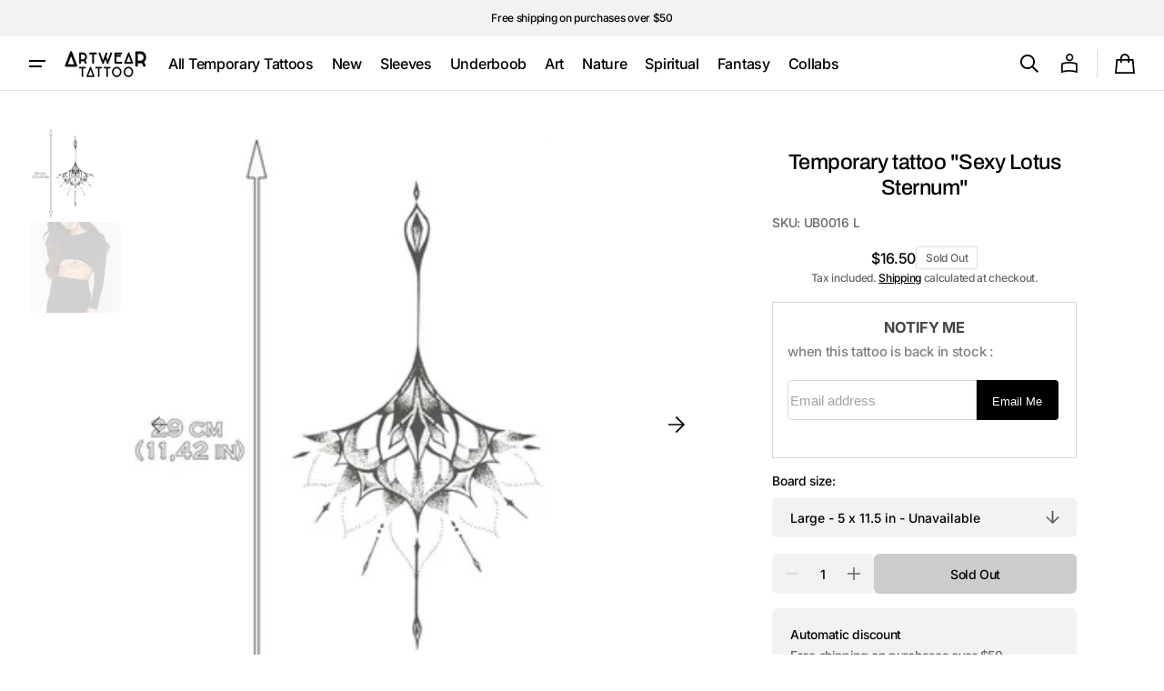

--- FILE ---
content_type: text/html; charset=utf-8
request_url: https://artweartattoo.com/products/sexy-lotus-sternum
body_size: 40695
content:
<!doctype html>
<html class="no-js" lang="en" data-scheme="light">
  <head>
    <meta charset="utf-8">
    <meta http-equiv="X-UA-Compatible" content="IE=edge">
    <meta name="viewport" content="width=device-width,initial-scale=1">
    <meta name="theme-color" content="">
    <link rel="canonical" href="https://artweartattoo.com/products/sexy-lotus-sternum"><link rel="icon" type="image/png" href="//artweartattoo.com/cdn/shop/files/FAVICON_LOGO_2017_A_BLK_1.png?crop=center&height=32&v=1613673821&width=32"><link rel="preconnect" href="https://fonts.shopifycdn.com" crossorigin><title>
      Sexy Lotus Sternum temporary tattoo - Underboob fake tattoos - ArtWear Tattoo &ndash; ArtWear Tattoo </title>

    
      <meta name="description" content="Try out our Sexy Lotus Sternum temporary tattoo before getting inked for real. This ultra-realistic, semi-permanent Underboob tattoo takes only 1 minute to apply and lasts between 3 to 10 days. Instant results, no kit needed.">
    

    





















<meta property="og:site_name" content="ArtWear Tattoo ">
<meta property="og:url" content="https://artweartattoo.com/products/sexy-lotus-sternum">
<meta property="og:title" content="Sexy Lotus Sternum temporary tattoo - Underboob fake tattoos - ArtWear Tattoo">
<meta property="og:type" content="product">
<meta property="og:description" content="Try out our Sexy Lotus Sternum temporary tattoo before getting inked for real. This ultra-realistic, semi-permanent Underboob tattoo takes only 1 minute to apply and lasts between 3 to 10 days. Instant results, no kit needed."><meta property="og:image" content="http://artweartattoo.com/cdn/shop/products/underboob-sexy-lotus-sternum-1_0b54fc62-73c1-48f8-8058-eb6795d968a1.jpg?v=1650880206">
  <meta property="og:image:secure_url" content="https://artweartattoo.com/cdn/shop/products/underboob-sexy-lotus-sternum-1_0b54fc62-73c1-48f8-8058-eb6795d968a1.jpg?v=1650880206">
  <meta property="og:image:width" content="768">
  <meta property="og:image:height" content="768"><meta property="og:price:amount" content="16.50">
  <meta property="og:price:currency" content="USD"><meta name="twitter:card" content="summary_large_image">
<meta name="twitter:title" content="Sexy Lotus Sternum temporary tattoo - Underboob fake tattoos - ArtWear Tattoo">
<meta name="twitter:description" content="Try out our Sexy Lotus Sternum temporary tattoo before getting inked for real. This ultra-realistic, semi-permanent Underboob tattoo takes only 1 minute to apply and lasts between 3 to 10 days. Instant results, no kit needed.">


    <script>window.performance && window.performance.mark && window.performance.mark('shopify.content_for_header.start');</script><meta name="google-site-verification" content="FyACj-ABxoG-romnstuKtESZqN7TNcCqdEHGVbjeGVs">
<meta name="google-site-verification" content="piJE9Zs-cVTXI3lWClg33mITkiNqwq5ywzzipHnZUA8">
<meta name="google-site-verification" content="ru_ZN-tNQN1OIeEo06kPUerknqGaNknTDi143b5KKf4">
<meta name="facebook-domain-verification" content="2u1l04086bnzltzfls1p0uzldiwoik">
<meta name="facebook-domain-verification" content="31ce2o6p5z9kcaqjgvp5z1g3s34q3s">
<meta id="shopify-digital-wallet" name="shopify-digital-wallet" content="/3677814853/digital_wallets/dialog">
<meta name="shopify-checkout-api-token" content="01f40628e1614b87ec7c65887dce87d1">
<meta id="in-context-paypal-metadata" data-shop-id="3677814853" data-venmo-supported="false" data-environment="production" data-locale="en_US" data-paypal-v4="true" data-currency="USD">
<link rel="alternate" hreflang="x-default" href="https://artweartattoo.com/products/sexy-lotus-sternum">
<link rel="alternate" hreflang="en" href="https://artweartattoo.com/products/sexy-lotus-sternum">
<link rel="alternate" hreflang="pt" href="https://artweartattoo.com/pt/products/sexy-lotus-sternum">
<link rel="alternate" hreflang="es" href="https://artweartattoo.com/es/products/sexy-lotus-sternum">
<link rel="alternate" type="application/json+oembed" href="https://artweartattoo.com/products/sexy-lotus-sternum.oembed">
<script async="async" src="/checkouts/internal/preloads.js?locale=en-US"></script>
<link rel="preconnect" href="https://shop.app" crossorigin="anonymous">
<script async="async" src="https://shop.app/checkouts/internal/preloads.js?locale=en-US&shop_id=3677814853" crossorigin="anonymous"></script>
<script id="apple-pay-shop-capabilities" type="application/json">{"shopId":3677814853,"countryCode":"FR","currencyCode":"USD","merchantCapabilities":["supports3DS"],"merchantId":"gid:\/\/shopify\/Shop\/3677814853","merchantName":"ArtWear Tattoo ","requiredBillingContactFields":["postalAddress","email","phone"],"requiredShippingContactFields":["postalAddress","email","phone"],"shippingType":"shipping","supportedNetworks":["visa","masterCard","amex","maestro"],"total":{"type":"pending","label":"ArtWear Tattoo ","amount":"1.00"},"shopifyPaymentsEnabled":true,"supportsSubscriptions":true}</script>
<script id="shopify-features" type="application/json">{"accessToken":"01f40628e1614b87ec7c65887dce87d1","betas":["rich-media-storefront-analytics"],"domain":"artweartattoo.com","predictiveSearch":true,"shopId":3677814853,"locale":"en"}</script>
<script>var Shopify = Shopify || {};
Shopify.shop = "artwear-tattoo-usa.myshopify.com";
Shopify.locale = "en";
Shopify.currency = {"active":"USD","rate":"1.0"};
Shopify.country = "US";
Shopify.theme = {"name":"theme-export-artweartattoo-US","id":172531777880,"schema_name":"Swipe","schema_version":"1.0.0","theme_store_id":null,"role":"main"};
Shopify.theme.handle = "null";
Shopify.theme.style = {"id":null,"handle":null};
Shopify.cdnHost = "artweartattoo.com/cdn";
Shopify.routes = Shopify.routes || {};
Shopify.routes.root = "/";</script>
<script type="module">!function(o){(o.Shopify=o.Shopify||{}).modules=!0}(window);</script>
<script>!function(o){function n(){var o=[];function n(){o.push(Array.prototype.slice.apply(arguments))}return n.q=o,n}var t=o.Shopify=o.Shopify||{};t.loadFeatures=n(),t.autoloadFeatures=n()}(window);</script>
<script>
  window.ShopifyPay = window.ShopifyPay || {};
  window.ShopifyPay.apiHost = "shop.app\/pay";
  window.ShopifyPay.redirectState = null;
</script>
<script id="shop-js-analytics" type="application/json">{"pageType":"product"}</script>
<script defer="defer" async type="module" src="//artweartattoo.com/cdn/shopifycloud/shop-js/modules/v2/client.init-shop-cart-sync_C5BV16lS.en.esm.js"></script>
<script defer="defer" async type="module" src="//artweartattoo.com/cdn/shopifycloud/shop-js/modules/v2/chunk.common_CygWptCX.esm.js"></script>
<script type="module">
  await import("//artweartattoo.com/cdn/shopifycloud/shop-js/modules/v2/client.init-shop-cart-sync_C5BV16lS.en.esm.js");
await import("//artweartattoo.com/cdn/shopifycloud/shop-js/modules/v2/chunk.common_CygWptCX.esm.js");

  window.Shopify.SignInWithShop?.initShopCartSync?.({"fedCMEnabled":true,"windoidEnabled":true});

</script>
<script>
  window.Shopify = window.Shopify || {};
  if (!window.Shopify.featureAssets) window.Shopify.featureAssets = {};
  window.Shopify.featureAssets['shop-js'] = {"shop-cart-sync":["modules/v2/client.shop-cart-sync_ZFArdW7E.en.esm.js","modules/v2/chunk.common_CygWptCX.esm.js"],"init-fed-cm":["modules/v2/client.init-fed-cm_CmiC4vf6.en.esm.js","modules/v2/chunk.common_CygWptCX.esm.js"],"shop-button":["modules/v2/client.shop-button_tlx5R9nI.en.esm.js","modules/v2/chunk.common_CygWptCX.esm.js"],"shop-cash-offers":["modules/v2/client.shop-cash-offers_DOA2yAJr.en.esm.js","modules/v2/chunk.common_CygWptCX.esm.js","modules/v2/chunk.modal_D71HUcav.esm.js"],"init-windoid":["modules/v2/client.init-windoid_sURxWdc1.en.esm.js","modules/v2/chunk.common_CygWptCX.esm.js"],"shop-toast-manager":["modules/v2/client.shop-toast-manager_ClPi3nE9.en.esm.js","modules/v2/chunk.common_CygWptCX.esm.js"],"init-shop-email-lookup-coordinator":["modules/v2/client.init-shop-email-lookup-coordinator_B8hsDcYM.en.esm.js","modules/v2/chunk.common_CygWptCX.esm.js"],"init-shop-cart-sync":["modules/v2/client.init-shop-cart-sync_C5BV16lS.en.esm.js","modules/v2/chunk.common_CygWptCX.esm.js"],"avatar":["modules/v2/client.avatar_BTnouDA3.en.esm.js"],"pay-button":["modules/v2/client.pay-button_FdsNuTd3.en.esm.js","modules/v2/chunk.common_CygWptCX.esm.js"],"init-customer-accounts":["modules/v2/client.init-customer-accounts_DxDtT_ad.en.esm.js","modules/v2/client.shop-login-button_C5VAVYt1.en.esm.js","modules/v2/chunk.common_CygWptCX.esm.js","modules/v2/chunk.modal_D71HUcav.esm.js"],"init-shop-for-new-customer-accounts":["modules/v2/client.init-shop-for-new-customer-accounts_ChsxoAhi.en.esm.js","modules/v2/client.shop-login-button_C5VAVYt1.en.esm.js","modules/v2/chunk.common_CygWptCX.esm.js","modules/v2/chunk.modal_D71HUcav.esm.js"],"shop-login-button":["modules/v2/client.shop-login-button_C5VAVYt1.en.esm.js","modules/v2/chunk.common_CygWptCX.esm.js","modules/v2/chunk.modal_D71HUcav.esm.js"],"init-customer-accounts-sign-up":["modules/v2/client.init-customer-accounts-sign-up_CPSyQ0Tj.en.esm.js","modules/v2/client.shop-login-button_C5VAVYt1.en.esm.js","modules/v2/chunk.common_CygWptCX.esm.js","modules/v2/chunk.modal_D71HUcav.esm.js"],"shop-follow-button":["modules/v2/client.shop-follow-button_Cva4Ekp9.en.esm.js","modules/v2/chunk.common_CygWptCX.esm.js","modules/v2/chunk.modal_D71HUcav.esm.js"],"checkout-modal":["modules/v2/client.checkout-modal_BPM8l0SH.en.esm.js","modules/v2/chunk.common_CygWptCX.esm.js","modules/v2/chunk.modal_D71HUcav.esm.js"],"lead-capture":["modules/v2/client.lead-capture_Bi8yE_yS.en.esm.js","modules/v2/chunk.common_CygWptCX.esm.js","modules/v2/chunk.modal_D71HUcav.esm.js"],"shop-login":["modules/v2/client.shop-login_D6lNrXab.en.esm.js","modules/v2/chunk.common_CygWptCX.esm.js","modules/v2/chunk.modal_D71HUcav.esm.js"],"payment-terms":["modules/v2/client.payment-terms_CZxnsJam.en.esm.js","modules/v2/chunk.common_CygWptCX.esm.js","modules/v2/chunk.modal_D71HUcav.esm.js"]};
</script>
<script>(function() {
  var isLoaded = false;
  function asyncLoad() {
    if (isLoaded) return;
    isLoaded = true;
    var urls = ["https:\/\/cdn.shipup.co\/latest_v2\/shipup-shopify.js?shop=artwear-tattoo-usa.myshopify.com","https:\/\/cdn-stamped-io.azureedge.net\/files\/widget.min.js?shop=artwear-tattoo-usa.myshopify.com","https:\/\/cdncozyantitheft.addons.business\/js\/script_tags\/artwear-tattoo-usa\/1m1JMZIoj2LC0KLoZr5uFqP64BVetOom.js?shop=artwear-tattoo-usa.myshopify.com","https:\/\/cks3.amplifiedcdn.com\/ckjs.production.min.js?unique_id=artwear-tattoo-usa.myshopify.com\u0026shop=artwear-tattoo-usa.myshopify.com","\/\/searchserverapi.com\/widgets\/shopify\/init.js?a=0J4F0X3f4O\u0026shop=artwear-tattoo-usa.myshopify.com","https:\/\/ccjs.amplifiedcdn.com\/ccjs.umd.js?unique_id=artwear-tattoo-usa.myshopify.com\u0026shop=artwear-tattoo-usa.myshopify.com","https:\/\/script.pop-convert.com\/new-micro\/production.pc.min.js?unique_id=artwear-tattoo-usa.myshopify.com\u0026shop=artwear-tattoo-usa.myshopify.com","https:\/\/cdn.s3.pop-convert.com\/pcjs.production.min.js?unique_id=artwear-tattoo-usa.myshopify.com\u0026shop=artwear-tattoo-usa.myshopify.com"];
    for (var i = 0; i < urls.length; i++) {
      var s = document.createElement('script');
      s.type = 'text/javascript';
      s.async = true;
      s.src = urls[i];
      var x = document.getElementsByTagName('script')[0];
      x.parentNode.insertBefore(s, x);
    }
  };
  if(window.attachEvent) {
    window.attachEvent('onload', asyncLoad);
  } else {
    window.addEventListener('load', asyncLoad, false);
  }
})();</script>
<script id="__st">var __st={"a":3677814853,"offset":3600,"reqid":"e256dc76-a522-457e-9c34-622298791d3c-1768740969","pageurl":"artweartattoo.com\/products\/sexy-lotus-sternum","u":"1abb0c62ec7f","p":"product","rtyp":"product","rid":1584230891589};</script>
<script>window.ShopifyPaypalV4VisibilityTracking = true;</script>
<script id="captcha-bootstrap">!function(){'use strict';const t='contact',e='account',n='new_comment',o=[[t,t],['blogs',n],['comments',n],[t,'customer']],c=[[e,'customer_login'],[e,'guest_login'],[e,'recover_customer_password'],[e,'create_customer']],r=t=>t.map((([t,e])=>`form[action*='/${t}']:not([data-nocaptcha='true']) input[name='form_type'][value='${e}']`)).join(','),a=t=>()=>t?[...document.querySelectorAll(t)].map((t=>t.form)):[];function s(){const t=[...o],e=r(t);return a(e)}const i='password',u='form_key',d=['recaptcha-v3-token','g-recaptcha-response','h-captcha-response',i],f=()=>{try{return window.sessionStorage}catch{return}},m='__shopify_v',_=t=>t.elements[u];function p(t,e,n=!1){try{const o=window.sessionStorage,c=JSON.parse(o.getItem(e)),{data:r}=function(t){const{data:e,action:n}=t;return t[m]||n?{data:e,action:n}:{data:t,action:n}}(c);for(const[e,n]of Object.entries(r))t.elements[e]&&(t.elements[e].value=n);n&&o.removeItem(e)}catch(o){console.error('form repopulation failed',{error:o})}}const l='form_type',E='cptcha';function T(t){t.dataset[E]=!0}const w=window,h=w.document,L='Shopify',v='ce_forms',y='captcha';let A=!1;((t,e)=>{const n=(g='f06e6c50-85a8-45c8-87d0-21a2b65856fe',I='https://cdn.shopify.com/shopifycloud/storefront-forms-hcaptcha/ce_storefront_forms_captcha_hcaptcha.v1.5.2.iife.js',D={infoText:'Protected by hCaptcha',privacyText:'Privacy',termsText:'Terms'},(t,e,n)=>{const o=w[L][v],c=o.bindForm;if(c)return c(t,g,e,D).then(n);var r;o.q.push([[t,g,e,D],n]),r=I,A||(h.body.append(Object.assign(h.createElement('script'),{id:'captcha-provider',async:!0,src:r})),A=!0)});var g,I,D;w[L]=w[L]||{},w[L][v]=w[L][v]||{},w[L][v].q=[],w[L][y]=w[L][y]||{},w[L][y].protect=function(t,e){n(t,void 0,e),T(t)},Object.freeze(w[L][y]),function(t,e,n,w,h,L){const[v,y,A,g]=function(t,e,n){const i=e?o:[],u=t?c:[],d=[...i,...u],f=r(d),m=r(i),_=r(d.filter((([t,e])=>n.includes(e))));return[a(f),a(m),a(_),s()]}(w,h,L),I=t=>{const e=t.target;return e instanceof HTMLFormElement?e:e&&e.form},D=t=>v().includes(t);t.addEventListener('submit',(t=>{const e=I(t);if(!e)return;const n=D(e)&&!e.dataset.hcaptchaBound&&!e.dataset.recaptchaBound,o=_(e),c=g().includes(e)&&(!o||!o.value);(n||c)&&t.preventDefault(),c&&!n&&(function(t){try{if(!f())return;!function(t){const e=f();if(!e)return;const n=_(t);if(!n)return;const o=n.value;o&&e.removeItem(o)}(t);const e=Array.from(Array(32),(()=>Math.random().toString(36)[2])).join('');!function(t,e){_(t)||t.append(Object.assign(document.createElement('input'),{type:'hidden',name:u})),t.elements[u].value=e}(t,e),function(t,e){const n=f();if(!n)return;const o=[...t.querySelectorAll(`input[type='${i}']`)].map((({name:t})=>t)),c=[...d,...o],r={};for(const[a,s]of new FormData(t).entries())c.includes(a)||(r[a]=s);n.setItem(e,JSON.stringify({[m]:1,action:t.action,data:r}))}(t,e)}catch(e){console.error('failed to persist form',e)}}(e),e.submit())}));const S=(t,e)=>{t&&!t.dataset[E]&&(n(t,e.some((e=>e===t))),T(t))};for(const o of['focusin','change'])t.addEventListener(o,(t=>{const e=I(t);D(e)&&S(e,y())}));const B=e.get('form_key'),M=e.get(l),P=B&&M;t.addEventListener('DOMContentLoaded',(()=>{const t=y();if(P)for(const e of t)e.elements[l].value===M&&p(e,B);[...new Set([...A(),...v().filter((t=>'true'===t.dataset.shopifyCaptcha))])].forEach((e=>S(e,t)))}))}(h,new URLSearchParams(w.location.search),n,t,e,['guest_login'])})(!0,!0)}();</script>
<script integrity="sha256-4kQ18oKyAcykRKYeNunJcIwy7WH5gtpwJnB7kiuLZ1E=" data-source-attribution="shopify.loadfeatures" defer="defer" src="//artweartattoo.com/cdn/shopifycloud/storefront/assets/storefront/load_feature-a0a9edcb.js" crossorigin="anonymous"></script>
<script crossorigin="anonymous" defer="defer" src="//artweartattoo.com/cdn/shopifycloud/storefront/assets/shopify_pay/storefront-65b4c6d7.js?v=20250812"></script>
<script data-source-attribution="shopify.dynamic_checkout.dynamic.init">var Shopify=Shopify||{};Shopify.PaymentButton=Shopify.PaymentButton||{isStorefrontPortableWallets:!0,init:function(){window.Shopify.PaymentButton.init=function(){};var t=document.createElement("script");t.src="https://artweartattoo.com/cdn/shopifycloud/portable-wallets/latest/portable-wallets.en.js",t.type="module",document.head.appendChild(t)}};
</script>
<script data-source-attribution="shopify.dynamic_checkout.buyer_consent">
  function portableWalletsHideBuyerConsent(e){var t=document.getElementById("shopify-buyer-consent"),n=document.getElementById("shopify-subscription-policy-button");t&&n&&(t.classList.add("hidden"),t.setAttribute("aria-hidden","true"),n.removeEventListener("click",e))}function portableWalletsShowBuyerConsent(e){var t=document.getElementById("shopify-buyer-consent"),n=document.getElementById("shopify-subscription-policy-button");t&&n&&(t.classList.remove("hidden"),t.removeAttribute("aria-hidden"),n.addEventListener("click",e))}window.Shopify?.PaymentButton&&(window.Shopify.PaymentButton.hideBuyerConsent=portableWalletsHideBuyerConsent,window.Shopify.PaymentButton.showBuyerConsent=portableWalletsShowBuyerConsent);
</script>
<script data-source-attribution="shopify.dynamic_checkout.cart.bootstrap">document.addEventListener("DOMContentLoaded",(function(){function t(){return document.querySelector("shopify-accelerated-checkout-cart, shopify-accelerated-checkout")}if(t())Shopify.PaymentButton.init();else{new MutationObserver((function(e,n){t()&&(Shopify.PaymentButton.init(),n.disconnect())})).observe(document.body,{childList:!0,subtree:!0})}}));
</script>
<link id="shopify-accelerated-checkout-styles" rel="stylesheet" media="screen" href="https://artweartattoo.com/cdn/shopifycloud/portable-wallets/latest/accelerated-checkout-backwards-compat.css" crossorigin="anonymous">
<style id="shopify-accelerated-checkout-cart">
        #shopify-buyer-consent {
  margin-top: 1em;
  display: inline-block;
  width: 100%;
}

#shopify-buyer-consent.hidden {
  display: none;
}

#shopify-subscription-policy-button {
  background: none;
  border: none;
  padding: 0;
  text-decoration: underline;
  font-size: inherit;
  cursor: pointer;
}

#shopify-subscription-policy-button::before {
  box-shadow: none;
}

      </style>
<script id="sections-script" data-sections="header" defer="defer" src="//artweartattoo.com/cdn/shop/t/33/compiled_assets/scripts.js?821"></script>
<script>window.performance && window.performance.mark && window.performance.mark('shopify.content_for_header.end');</script>

    <style data-shopify>
      @font-face {
  font-family: Inter;
  font-weight: 500;
  font-style: normal;
  font-display: swap;
  src: url("//artweartattoo.com/cdn/fonts/inter/inter_n5.d7101d5e168594dd06f56f290dd759fba5431d97.woff2") format("woff2"),
       url("//artweartattoo.com/cdn/fonts/inter/inter_n5.5332a76bbd27da00474c136abb1ca3cbbf259068.woff") format("woff");
}

      @font-face {
  font-family: Archivo;
  font-weight: 500;
  font-style: normal;
  font-display: swap;
  src: url("//artweartattoo.com/cdn/fonts/archivo/archivo_n5.272841b6d6b831864f7fecfa55541752bb399511.woff2") format("woff2"),
       url("//artweartattoo.com/cdn/fonts/archivo/archivo_n5.27fb58a71a175084eb68e15500549a69fe15738e.woff") format("woff");
}

      @font-face {
  font-family: Archivo;
  font-weight: 500;
  font-style: normal;
  font-display: swap;
  src: url("//artweartattoo.com/cdn/fonts/archivo/archivo_n5.272841b6d6b831864f7fecfa55541752bb399511.woff2") format("woff2"),
       url("//artweartattoo.com/cdn/fonts/archivo/archivo_n5.27fb58a71a175084eb68e15500549a69fe15738e.woff") format("woff");
}

      @font-face {
  font-family: Inter;
  font-weight: 500;
  font-style: normal;
  font-display: swap;
  src: url("//artweartattoo.com/cdn/fonts/inter/inter_n5.d7101d5e168594dd06f56f290dd759fba5431d97.woff2") format("woff2"),
       url("//artweartattoo.com/cdn/fonts/inter/inter_n5.5332a76bbd27da00474c136abb1ca3cbbf259068.woff") format("woff");
}

      @font-face {
  font-family: Inter;
  font-weight: 500;
  font-style: normal;
  font-display: swap;
  src: url("//artweartattoo.com/cdn/fonts/inter/inter_n5.d7101d5e168594dd06f56f290dd759fba5431d97.woff2") format("woff2"),
       url("//artweartattoo.com/cdn/fonts/inter/inter_n5.5332a76bbd27da00474c136abb1ca3cbbf259068.woff") format("woff");
}

      @font-face {
  font-family: Inter;
  font-weight: 300;
  font-style: normal;
  font-display: swap;
  src: url("//artweartattoo.com/cdn/fonts/inter/inter_n3.6faba940d2e90c9f1c2e0c5c2750b84af59fecc0.woff2") format("woff2"),
       url("//artweartattoo.com/cdn/fonts/inter/inter_n3.413aa818ec2103383c4ac7c3744c464d04b4db49.woff") format("woff");
}

      @font-face {
  font-family: Inter;
  font-weight: 400;
  font-style: normal;
  font-display: swap;
  src: url("//artweartattoo.com/cdn/fonts/inter/inter_n4.b2a3f24c19b4de56e8871f609e73ca7f6d2e2bb9.woff2") format("woff2"),
       url("//artweartattoo.com/cdn/fonts/inter/inter_n4.af8052d517e0c9ffac7b814872cecc27ae1fa132.woff") format("woff");
}

      @font-face {
  font-family: Inter;
  font-weight: 500;
  font-style: normal;
  font-display: swap;
  src: url("//artweartattoo.com/cdn/fonts/inter/inter_n5.d7101d5e168594dd06f56f290dd759fba5431d97.woff2") format("woff2"),
       url("//artweartattoo.com/cdn/fonts/inter/inter_n5.5332a76bbd27da00474c136abb1ca3cbbf259068.woff") format("woff");
}

      @font-face {
  font-family: Inter;
  font-weight: 700;
  font-style: normal;
  font-display: swap;
  src: url("//artweartattoo.com/cdn/fonts/inter/inter_n7.02711e6b374660cfc7915d1afc1c204e633421e4.woff2") format("woff2"),
       url("//artweartattoo.com/cdn/fonts/inter/inter_n7.6dab87426f6b8813070abd79972ceaf2f8d3b012.woff") format("woff");
}

      @font-face {
  font-family: Inter;
  font-weight: 500;
  font-style: italic;
  font-display: swap;
  src: url("//artweartattoo.com/cdn/fonts/inter/inter_i5.4474f48e6ab2b1e01aa2b6d942dd27fa24f2d99f.woff2") format("woff2"),
       url("//artweartattoo.com/cdn/fonts/inter/inter_i5.493dbd6ee8e49f4ad722ebb68d92f201af2c2f56.woff") format("woff");
}

      @font-face {
  font-family: Archivo;
  font-weight: 500;
  font-style: italic;
  font-display: swap;
  src: url("//artweartattoo.com/cdn/fonts/archivo/archivo_i5.b51f628bdb8daa9bbf4f36ec4082416f5e2cdf20.woff2") format("woff2"),
       url("//artweartattoo.com/cdn/fonts/archivo/archivo_i5.72af52f07bc3bbb646e8e74c7e33e7883fca06f6.woff") format("woff");
}

      @font-face {
  font-family: Inter;
  font-weight: 700;
  font-style: italic;
  font-display: swap;
  src: url("//artweartattoo.com/cdn/fonts/inter/inter_i7.b377bcd4cc0f160622a22d638ae7e2cd9b86ea4c.woff2") format("woff2"),
       url("//artweartattoo.com/cdn/fonts/inter/inter_i7.7c69a6a34e3bb44fcf6f975857e13b9a9b25beb4.woff") format("woff");
}


      
      :root,
      [data-scheme=light] .color-background-1 {
      --color-background: 255,255,255;
      --color-background-secondary: 242,242,242;
      
      --gradient-background: #ffffff;
      
      --color-foreground: 0, 0, 0;
      --color-foreground-secondary: 102, 102, 102;
      --color-foreground-title: 0, 0, 0;

      --color-button-text: 255, 255, 255;
      --color-button-text-hover: 255, 255, 255;
      --color-button: 0, 0, 0;
      --color-button-hover: 53, 53, 53;

      --color-button-secondary: 242, 242, 242;
      --color-button-secondary-hover: 231, 231, 231;
      --color-button-secondary-text: 0, 0, 0;
      --color-button-secondary-text-hover: 0, 0, 0;

      --color-button-tertiary-text: 0, 0, 0;
      --color-button-tertiary-text-hover: 0, 0, 0;
      --color-border-tertiary: 222, 222, 222;
      --color-button-tertiary-hover: 242, 242, 242;

      --color-card-price-new: 0, 0, 0;
      --color-card-price-old: 102, 102, 102;
      --color-card-sale: 214, 2, 2;
      --color-quick-add: 255, 255, 255;

      --color-overlay: 0, 0, 0;
      --color-background-input: 242, 242, 242;
      --color-border-input-focus: 222, 222, 222;
      --color-border: 222, 222, 222;
      --color-accent: ,,;
      }
      @media (prefers-color-scheme: light) {
      :root,
      [data-scheme=auto] .color-background-1 {
      --color-background: 255,255,255;
      --color-background-secondary: 242,242,242;
      
      --gradient-background: #ffffff;
      
      --color-foreground: 0, 0, 0;
      --color-foreground-secondary: 102, 102, 102;
      --color-foreground-title: 0, 0, 0;

      --color-button-text: 255, 255, 255;
      --color-button-text-hover: 255, 255, 255;
      --color-button: 0, 0, 0;
      --color-button-hover: 53, 53, 53;

      --color-button-secondary: 242, 242, 242;
      --color-button-secondary-hover: 231, 231, 231;
      --color-button-secondary-text: 0, 0, 0;
      --color-button-secondary-text-hover: 0, 0, 0;

      --color-button-tertiary-text: 0, 0, 0;
      --color-button-tertiary-text-hover: 0, 0, 0;
      --color-button-tertiary: , , ;
      --color-button-tertiary-hover: 242, 242, 242;

      --color-card-price-new: 0, 0, 0;
      --color-card-price-old: 102, 102, 102;
      --color-card-sale: 214, 2, 2;
      --color-quick-add: 255, 255, 255;

      --color-overlay: 0, 0, 0;
      --color-background-input: 242, 242, 242;
      --color-border: 222, 222, 222;
      --color-accent: ,,;
      }
      }
      
      
      [data-scheme=light] .color-background-2 {
      --color-background: 242,242,242;
      --color-background-secondary: 255,255,255;
      
      --gradient-background: #f2f2f2;
      
      --color-foreground: 0, 0, 0;
      --color-foreground-secondary: 102, 102, 102;
      --color-foreground-title: 0, 0, 0;

      --color-button-text: 255, 255, 255;
      --color-button-text-hover: 255, 255, 255;
      --color-button: 0, 0, 0;
      --color-button-hover: 53, 53, 53;

      --color-button-secondary: 255, 255, 255;
      --color-button-secondary-hover: 231, 231, 231;
      --color-button-secondary-text: 0, 0, 0;
      --color-button-secondary-text-hover: 0, 0, 0;

      --color-button-tertiary-text: 0, 0, 0;
      --color-button-tertiary-text-hover: 0, 0, 0;
      --color-border-tertiary: 222, 222, 222;
      --color-button-tertiary-hover: 255, 255, 255;

      --color-card-price-new: 0, 0, 0;
      --color-card-price-old: 102, 102, 102;
      --color-card-sale: 214, 2, 2;
      --color-quick-add: 255, 255, 255;

      --color-overlay: 0, 0, 0;
      --color-background-input: 255, 255, 255;
      --color-border-input-focus: 222, 222, 222;
      --color-border: 222, 222, 222;
      --color-accent: ,,;
      }
      @media (prefers-color-scheme: light) {
      
      [data-scheme=auto] .color-background-2 {
      --color-background: 242,242,242;
      --color-background-secondary: 255,255,255;
      
      --gradient-background: #f2f2f2;
      
      --color-foreground: 0, 0, 0;
      --color-foreground-secondary: 102, 102, 102;
      --color-foreground-title: 0, 0, 0;

      --color-button-text: 255, 255, 255;
      --color-button-text-hover: 255, 255, 255;
      --color-button: 0, 0, 0;
      --color-button-hover: 53, 53, 53;

      --color-button-secondary: 255, 255, 255;
      --color-button-secondary-hover: 231, 231, 231;
      --color-button-secondary-text: 0, 0, 0;
      --color-button-secondary-text-hover: 0, 0, 0;

      --color-button-tertiary-text: 0, 0, 0;
      --color-button-tertiary-text-hover: 0, 0, 0;
      --color-button-tertiary: , , ;
      --color-button-tertiary-hover: 255, 255, 255;

      --color-card-price-new: 0, 0, 0;
      --color-card-price-old: 102, 102, 102;
      --color-card-sale: 214, 2, 2;
      --color-quick-add: 255, 255, 255;

      --color-overlay: 0, 0, 0;
      --color-background-input: 255, 255, 255;
      --color-border: 222, 222, 222;
      --color-accent: ,,;
      }
      }
      
      
      [data-scheme=light] .color-background-3 {
      --color-background: 0,0,0;
      --color-background-secondary: 31,31,31;
      
      --gradient-background: #000000;
      
      --color-foreground: 255, 255, 255;
      --color-foreground-secondary: 255, 255, 255;
      --color-foreground-title: 255, 255, 255;

      --color-button-text: 255, 255, 255;
      --color-button-text-hover: 255, 255, 255;
      --color-button: 0, 0, 0;
      --color-button-hover: 53, 53, 53;

      --color-button-secondary: 255, 255, 255;
      --color-button-secondary-hover: 231, 231, 231;
      --color-button-secondary-text: 0, 0, 0;
      --color-button-secondary-text-hover: 0, 0, 0;

      --color-button-tertiary-text: 255, 255, 255;
      --color-button-tertiary-text-hover: 0, 0, 0;
      --color-border-tertiary: 255, 255, 255;
      --color-button-tertiary-hover: 242, 242, 242;

      --color-card-price-new: 255, 255, 255;
      --color-card-price-old: 204, 204, 204;
      --color-card-sale: 102, 102, 102;
      --color-quick-add: 0, 0, 0;

      --color-overlay: 0, 0, 0;
      --color-background-input: 21, 41, 54;
      --color-border-input-focus: 222, 222, 222;
      --color-border: 222, 222, 222;
      --color-accent: ,,;
      }
      @media (prefers-color-scheme: light) {
      
      [data-scheme=auto] .color-background-3 {
      --color-background: 0,0,0;
      --color-background-secondary: 31,31,31;
      
      --gradient-background: #000000;
      
      --color-foreground: 255, 255, 255;
      --color-foreground-secondary: 255, 255, 255;
      --color-foreground-title: 255, 255, 255;

      --color-button-text: 255, 255, 255;
      --color-button-text-hover: 255, 255, 255;
      --color-button: 0, 0, 0;
      --color-button-hover: 53, 53, 53;

      --color-button-secondary: 255, 255, 255;
      --color-button-secondary-hover: 231, 231, 231;
      --color-button-secondary-text: 0, 0, 0;
      --color-button-secondary-text-hover: 0, 0, 0;

      --color-button-tertiary-text: 255, 255, 255;
      --color-button-tertiary-text-hover: 0, 0, 0;
      --color-button-tertiary: , , ;
      --color-button-tertiary-hover: 242, 242, 242;

      --color-card-price-new: 255, 255, 255;
      --color-card-price-old: 204, 204, 204;
      --color-card-sale: 102, 102, 102;
      --color-quick-add: 0, 0, 0;

      --color-overlay: 0, 0, 0;
      --color-background-input: 21, 41, 54;
      --color-border: 222, 222, 222;
      --color-accent: ,,;
      }
      }
      
      
      [data-scheme=light] .color-background-4 {
      --color-background: 28,49,61;
      --color-background-secondary: 31,31,31;
      
      --gradient-background: #1c313d;
      
      --color-foreground: 242, 236, 205;
      --color-foreground-secondary: 242, 236, 205;
      --color-foreground-title: 242, 236, 205;

      --color-button-text: 242, 236, 205;
      --color-button-text-hover: 242, 236, 205;
      --color-button: 28, 49, 61;
      --color-button-hover: 57, 83, 97;

      --color-button-secondary: 233, 233, 233;
      --color-button-secondary-hover: 223, 223, 223;
      --color-button-secondary-text: 28, 49, 61;
      --color-button-secondary-text-hover: 28, 49, 61;

      --color-button-tertiary-text: 28, 49, 61;
      --color-button-tertiary-text-hover: 28, 49, 61;
      --color-border-tertiary: 226, 220, 219;
      --color-button-tertiary-hover: 233, 233, 233;

      --color-card-price-new: 0, 0, 0;
      --color-card-price-old: 204, 204, 204;
      --color-card-sale: 214, 2, 2;
      --color-quick-add: 255, 255, 255;

      --color-overlay: 0, 0, 0;
      --color-background-input: 233, 233, 233;
      --color-border-input-focus: 226, 220, 219;
      --color-border: 226, 220, 219;
      --color-accent: ,,;
      }
      @media (prefers-color-scheme: light) {
      
      [data-scheme=auto] .color-background-4 {
      --color-background: 28,49,61;
      --color-background-secondary: 31,31,31;
      
      --gradient-background: #1c313d;
      
      --color-foreground: 242, 236, 205;
      --color-foreground-secondary: 242, 236, 205;
      --color-foreground-title: 242, 236, 205;

      --color-button-text: 242, 236, 205;
      --color-button-text-hover: 242, 236, 205;
      --color-button: 28, 49, 61;
      --color-button-hover: 57, 83, 97;

      --color-button-secondary: 233, 233, 233;
      --color-button-secondary-hover: 223, 223, 223;
      --color-button-secondary-text: 28, 49, 61;
      --color-button-secondary-text-hover: 28, 49, 61;

      --color-button-tertiary-text: 28, 49, 61;
      --color-button-tertiary-text-hover: 28, 49, 61;
      --color-button-tertiary: , , ;
      --color-button-tertiary-hover: 233, 233, 233;

      --color-card-price-new: 0, 0, 0;
      --color-card-price-old: 204, 204, 204;
      --color-card-sale: 214, 2, 2;
      --color-quick-add: 255, 255, 255;

      --color-overlay: 0, 0, 0;
      --color-background-input: 233, 233, 233;
      --color-border: 226, 220, 219;
      --color-accent: ,,;
      }
      }
      

      body, .color-background-1, .color-background-2, .color-background-3, .color-background-4 {
      color: rgba(var(--color-foreground));
      background-color: rgb(var(--color-background));
      }

      :root {
      --column-count: 1;
      --countdown-bar-height: 0px;
      --announcement-height: 0px;
      --ann-bar-height: 0px;
      --header-height: 0px;
      --breadcrumbs-height: 0px;
      --margin-header: 0px;

      --spaced-section: 5rem;

      --font-body-family: Inter, sans-serif;
      --font-body-style: normal;
      --font-body-weight: 500;

      --font-body-scale: 1.15;
      --font-body-line-height: 1.4;
      --font-body-letter-spacing: -0.2em;

      --font-heading-family: Archivo, sans-serif;
      --font-heading-style: normal;
      --font-heading-weight: 500;
      --font-heading-letter-spacing: -0.2em;
      --font-heading-line-height: 1.2;
      --font-heading-text-transform: none;

      --font-subtitle-family: Inter, sans-serif;
      --font-subtitle-style: normal;
      --font-subtitle-weight: 500;
      --font-subtitle-text-transform: none;
      --font-subtitle-scale: 1.15;

      --font-heading-h1-scale: 1.0;
      --font-heading-h2-scale: 1.07;
      --font-heading-h3-scale: 1.1;
      --font-heading-h4-scale: 1.12;
      --font-heading-h5-scale: 0.0;

      --font-heading-card-family: Inter, sans-serif;
      --font-heading-card-style: normal;
      --font-heading-card-weight: 500;
      --font-text-card-family: Inter, sans-serif;
      --font-text-card-style: normal;
      --font-text-card-weight: 500;

      --font-heading-card-scale: 1.06;
      --font-text-card-scale: 1.0;

      --font-button-family: Inter, sans-serif;
      --font-button-style: normal;
      --font-button-weight: 500;
      --font-button-text-transform: none;

      --font-button-family: Inter, sans-serif;
      --font-button-style: normal;
      --font-button-weight: 500;
      --font-button-text-transform: none;
      --font-button-letter-spacing: -0.03em;
      --font-subtitle-secondary-letter-spacing: -0.04em;

      --font-header-menu-family: Inter, sans-serif;
      --font-header-menu-style: normal;
      --font-header-menu-weight: 500;
      --font-header-menu-text-transform: none;

      --font-footer-menu-family: Inter, sans-serif;
      --font-footer-menu-style: normal;
      --font-footer-menu-weight: 500;
      --font-footer-link-size: px;
      --font-footer-bottom-link-size: px;

      --font-popups-heading-family: Archivo, sans-serif;
      --font-popups-heading-style: normal;
      --font-popups-heading-weight: 500;
      --font-popups-text-family: Inter, sans-serif;
      --font-popups-text-style: normal;
      --font-popups-text-weight: 500;
      --font-popup-heading-scale: 1.0;
      --font-popup-subheading-scale: 1.15;
      --font-popup-desc-scale: 1.15;
      --font-popup-text-scale: 1.15;

      --border-radius-main: 6px;
      --border-radius-button: 6px;
      --payment-terms-background-color: ;

      --color-shadow: var(--color-foreground);
      }

      @media screen and (min-width: 990px) {
      :root {
      --spaced-section: 16rem;
      }
      }

      *,
      *::before,
      *::after {
        box-sizing: border-box;
      }

      html {
      box-sizing: border-box;
      font-size: 10px;
      height: 100%;
      }

      body {
      position: relative;
      display: flex;
      flex-direction: column;
      min-height: 100%;
      margin: 0;
      font-size: calc(var(--font-body-scale) * 1.2rem);
      font-family: var(--font-body-family);
      font-style: var(--font-body-style);
      font-weight: var(--font-body-weight);
      line-height: var(--font-body-line-height);
      letter-spacing: calc(var(--font-body-letter-spacing) * 0.1);
      overflow-x: hidden;
      }

      @media screen and (min-width: 750px) {
      body {
      font-size: calc(var(--font-body-scale) * 1.3rem);
      }
      }

      @media screen and (min-width: 1600px) {
      body {
      font-size: calc(var(--font-body-scale) * 1.4rem);
      }
      }

      main {
      flex-grow: 1;
      }

      .focus-none {
      box-shadow: none !important;
      outline: 0 !important;
      }
    </style>
    <style data-shopify>
  
  [data-scheme=dark] .color-background-1 {
  	--color-background: 31, 31, 31;
  	--color-background-secondary: 24, 24, 24;
  	--gradient-background: rgb(31, 31, 31);
  	--color-overlay: 0, 0, 0;
  	--color-foreground: 255, 255, 255;
  	--color-foreground-secondary: 200, 200, 200;
  	--color-foreground-title: 255, 255, 255;
  --color-background-input: 74, 74, 76;
  --color-border-input-focus: 74, 74, 76;
  --color-background-input-hover: 10, 10, 10;
  	--color-border: 52, 52, 53;
  	--color-announcement-bar: 0, 0, 0;
  	--color-announcement-bar-background-1: 0, 0, 0;
  	--color-link: 229, 229, 229;
  	--color-button: 0, 0, 0;
  	--color-button-hover: 52, 52, 53;
  	--color-button-text: 255, 255, 255;
  	--color-button-text-hover: 255, 255, 255;
  	--color-button-secondary: 52, 52, 53;
  	--color-button-secondary-hover: 0, 0, 0;
  	--color-button-secondary-text: 255, 255, 255;
  	--color-button-secondary-text-hover: 255, 255, 255;
  	--color-border-tertiary: 52, 52, 53;
  	--color-button-tertiary-hover: 36, 36, 36;
  	--color-button-tertiary-text: 255, 255, 255;
  	--color-button-tertiary-text-hover: 255, 255, 255;
  	--alpha-button-background: 1;
  	--color-social: 229, 229, 229;
  	--color-card-price-new: 229, 229, 229;
  	--color-card-price-old: 169, 169, 169;
  	--color-error-background: 0, 0, 0;
  --color-card-sale: 255, 255, 255;
  	--color-title-text: 255, 255, 255;
  --color-shadow: 1, 22, 36;
  --color-accent: 142, 142, 143;

  }
  @media (prefers-color-scheme: dark) {
  	[data-scheme=auto] .color-background-1 {
  	--color-background: 31, 31, 31;
  	--color-background-secondary: 24, 24, 24;
  	--gradient-background: rgb(31, 31, 31);
  	--color-overlay: 0, 0, 0;
  	--color-foreground: 255, 255, 255;
  	--color-foreground-secondary: 200, 200, 200;
  	--color-foreground-title: 255, 255, 255;
  --color-background-input: 74, 74, 76;
  --color-border-input-focus: 74, 74, 76;
  --color-background-input-hover: 10, 10, 10;
  	--color-border: 52, 52, 53;
  	--color-announcement-bar: 0, 0, 0;
  	--color-announcement-bar-background-1: 0, 0, 0;
  	--color-link: 229, 229, 229;
  	--color-button: 0, 0, 0;
  	--color-button-hover: 52, 52, 53;
  	--color-button-text: 255, 255, 255;
  	--color-button-text-hover: 255, 255, 255;
  	--color-button-secondary: 52, 52, 53;
  	--color-button-secondary-hover: 0, 0, 0;
  	--color-button-secondary-text: 255, 255, 255;
  	--color-button-secondary-text-hover: 255, 255, 255;
  	--color-border-tertiary: 52, 52, 53;
  	--color-button-tertiary-hover: 36, 36, 36;
  	--color-button-tertiary-text: 255, 255, 255;
  	--color-button-tertiary-text-hover: 255, 255, 255;
  	--alpha-button-background: 1;
  	--color-social: 229, 229, 229;
  	--color-card-price-new: 229, 229, 229;
  	--color-card-price-old: 169, 169, 169;
  	--color-error-background: 0, 0, 0;
  --color-card-sale: 255, 255, 255;
  	--color-title-text: 255, 255, 255;
  --color-shadow: 1, 22, 36;
  --color-accent: 142, 142, 143;

  	}
  }
  
  [data-scheme=dark] .color-background-2 {
  	--color-background: 31, 31, 31;
  	--color-background-secondary: 24, 24, 24;
  	--gradient-background: rgb(31, 31, 31);
  	--color-overlay: 0, 0, 0;
  	--color-foreground: 255, 255, 255;
  	--color-foreground-secondary: 200, 200, 200;
  	--color-foreground-title: 255, 255, 255;
  --color-background-input: 74, 74, 76;
  --color-border-input-focus: 74, 74, 76;
  --color-background-input-hover: 10, 10, 10;
  	--color-border: 52, 52, 53;
  	--color-announcement-bar: 0, 0, 0;
  	--color-announcement-bar-background-1: 0, 0, 0;
  	--color-link: 229, 229, 229;
  	--color-button: 0, 0, 0;
  	--color-button-hover: 52, 52, 53;
  	--color-button-text: 255, 255, 255;
  	--color-button-text-hover: 255, 255, 255;
  	--color-button-secondary: 52, 52, 53;
  	--color-button-secondary-hover: 0, 0, 0;
  	--color-button-secondary-text: 255, 255, 255;
  	--color-button-secondary-text-hover: 255, 255, 255;
  	--color-border-tertiary: 52, 52, 53;
  	--color-button-tertiary-hover: 36, 36, 36;
  	--color-button-tertiary-text: 255, 255, 255;
  	--color-button-tertiary-text-hover: 255, 255, 255;
  	--alpha-button-background: 1;
  	--color-social: 229, 229, 229;
  	--color-card-price-new: 229, 229, 229;
  	--color-card-price-old: 169, 169, 169;
  	--color-error-background: 0, 0, 0;
  --color-card-sale: 255, 255, 255;
  	--color-title-text: 255, 255, 255;
  --color-shadow: 1, 22, 36;
  --color-accent: 142, 142, 143;

  }
  @media (prefers-color-scheme: dark) {
  	[data-scheme=auto] .color-background-2 {
  	--color-background: 31, 31, 31;
  	--color-background-secondary: 24, 24, 24;
  	--gradient-background: rgb(31, 31, 31);
  	--color-overlay: 0, 0, 0;
  	--color-foreground: 255, 255, 255;
  	--color-foreground-secondary: 200, 200, 200;
  	--color-foreground-title: 255, 255, 255;
  --color-background-input: 74, 74, 76;
  --color-border-input-focus: 74, 74, 76;
  --color-background-input-hover: 10, 10, 10;
  	--color-border: 52, 52, 53;
  	--color-announcement-bar: 0, 0, 0;
  	--color-announcement-bar-background-1: 0, 0, 0;
  	--color-link: 229, 229, 229;
  	--color-button: 0, 0, 0;
  	--color-button-hover: 52, 52, 53;
  	--color-button-text: 255, 255, 255;
  	--color-button-text-hover: 255, 255, 255;
  	--color-button-secondary: 52, 52, 53;
  	--color-button-secondary-hover: 0, 0, 0;
  	--color-button-secondary-text: 255, 255, 255;
  	--color-button-secondary-text-hover: 255, 255, 255;
  	--color-border-tertiary: 52, 52, 53;
  	--color-button-tertiary-hover: 36, 36, 36;
  	--color-button-tertiary-text: 255, 255, 255;
  	--color-button-tertiary-text-hover: 255, 255, 255;
  	--alpha-button-background: 1;
  	--color-social: 229, 229, 229;
  	--color-card-price-new: 229, 229, 229;
  	--color-card-price-old: 169, 169, 169;
  	--color-error-background: 0, 0, 0;
  --color-card-sale: 255, 255, 255;
  	--color-title-text: 255, 255, 255;
  --color-shadow: 1, 22, 36;
  --color-accent: 142, 142, 143;

  	}
  }
  
  [data-scheme=dark] .color-background-3 {
  	--color-background: 31, 31, 31;
  	--color-background-secondary: 24, 24, 24;
  	--gradient-background: rgb(31, 31, 31);
  	--color-overlay: 0, 0, 0;
  	--color-foreground: 255, 255, 255;
  	--color-foreground-secondary: 200, 200, 200;
  	--color-foreground-title: 255, 255, 255;
  --color-background-input: 74, 74, 76;
  --color-border-input-focus: 74, 74, 76;
  --color-background-input-hover: 10, 10, 10;
  	--color-border: 52, 52, 53;
  	--color-announcement-bar: 0, 0, 0;
  	--color-announcement-bar-background-1: 0, 0, 0;
  	--color-link: 229, 229, 229;
  	--color-button: 0, 0, 0;
  	--color-button-hover: 52, 52, 53;
  	--color-button-text: 255, 255, 255;
  	--color-button-text-hover: 255, 255, 255;
  	--color-button-secondary: 52, 52, 53;
  	--color-button-secondary-hover: 0, 0, 0;
  	--color-button-secondary-text: 255, 255, 255;
  	--color-button-secondary-text-hover: 255, 255, 255;
  	--color-border-tertiary: 52, 52, 53;
  	--color-button-tertiary-hover: 36, 36, 36;
  	--color-button-tertiary-text: 255, 255, 255;
  	--color-button-tertiary-text-hover: 255, 255, 255;
  	--alpha-button-background: 1;
  	--color-social: 229, 229, 229;
  	--color-card-price-new: 229, 229, 229;
  	--color-card-price-old: 169, 169, 169;
  	--color-error-background: 0, 0, 0;
  --color-card-sale: 255, 255, 255;
  	--color-title-text: 255, 255, 255;
  --color-shadow: 1, 22, 36;
  --color-accent: 142, 142, 143;

  }
  @media (prefers-color-scheme: dark) {
  	[data-scheme=auto] .color-background-3 {
  	--color-background: 31, 31, 31;
  	--color-background-secondary: 24, 24, 24;
  	--gradient-background: rgb(31, 31, 31);
  	--color-overlay: 0, 0, 0;
  	--color-foreground: 255, 255, 255;
  	--color-foreground-secondary: 200, 200, 200;
  	--color-foreground-title: 255, 255, 255;
  --color-background-input: 74, 74, 76;
  --color-border-input-focus: 74, 74, 76;
  --color-background-input-hover: 10, 10, 10;
  	--color-border: 52, 52, 53;
  	--color-announcement-bar: 0, 0, 0;
  	--color-announcement-bar-background-1: 0, 0, 0;
  	--color-link: 229, 229, 229;
  	--color-button: 0, 0, 0;
  	--color-button-hover: 52, 52, 53;
  	--color-button-text: 255, 255, 255;
  	--color-button-text-hover: 255, 255, 255;
  	--color-button-secondary: 52, 52, 53;
  	--color-button-secondary-hover: 0, 0, 0;
  	--color-button-secondary-text: 255, 255, 255;
  	--color-button-secondary-text-hover: 255, 255, 255;
  	--color-border-tertiary: 52, 52, 53;
  	--color-button-tertiary-hover: 36, 36, 36;
  	--color-button-tertiary-text: 255, 255, 255;
  	--color-button-tertiary-text-hover: 255, 255, 255;
  	--alpha-button-background: 1;
  	--color-social: 229, 229, 229;
  	--color-card-price-new: 229, 229, 229;
  	--color-card-price-old: 169, 169, 169;
  	--color-error-background: 0, 0, 0;
  --color-card-sale: 255, 255, 255;
  	--color-title-text: 255, 255, 255;
  --color-shadow: 1, 22, 36;
  --color-accent: 142, 142, 143;

  	}
  }
  
  [data-scheme=dark] .color-background-4 {
  	--color-background: 31, 31, 31;
  	--color-background-secondary: 24, 24, 24;
  	--gradient-background: rgb(31, 31, 31);
  	--color-overlay: 0, 0, 0;
  	--color-foreground: 255, 255, 255;
  	--color-foreground-secondary: 200, 200, 200;
  	--color-foreground-title: 255, 255, 255;
  --color-background-input: 74, 74, 76;
  --color-border-input-focus: 74, 74, 76;
  --color-background-input-hover: 10, 10, 10;
  	--color-border: 52, 52, 53;
  	--color-announcement-bar: 0, 0, 0;
  	--color-announcement-bar-background-1: 0, 0, 0;
  	--color-link: 229, 229, 229;
  	--color-button: 0, 0, 0;
  	--color-button-hover: 52, 52, 53;
  	--color-button-text: 255, 255, 255;
  	--color-button-text-hover: 255, 255, 255;
  	--color-button-secondary: 52, 52, 53;
  	--color-button-secondary-hover: 0, 0, 0;
  	--color-button-secondary-text: 255, 255, 255;
  	--color-button-secondary-text-hover: 255, 255, 255;
  	--color-border-tertiary: 52, 52, 53;
  	--color-button-tertiary-hover: 36, 36, 36;
  	--color-button-tertiary-text: 255, 255, 255;
  	--color-button-tertiary-text-hover: 255, 255, 255;
  	--alpha-button-background: 1;
  	--color-social: 229, 229, 229;
  	--color-card-price-new: 229, 229, 229;
  	--color-card-price-old: 169, 169, 169;
  	--color-error-background: 0, 0, 0;
  --color-card-sale: 255, 255, 255;
  	--color-title-text: 255, 255, 255;
  --color-shadow: 1, 22, 36;
  --color-accent: 142, 142, 143;

  }
  @media (prefers-color-scheme: dark) {
  	[data-scheme=auto] .color-background-4 {
  	--color-background: 31, 31, 31;
  	--color-background-secondary: 24, 24, 24;
  	--gradient-background: rgb(31, 31, 31);
  	--color-overlay: 0, 0, 0;
  	--color-foreground: 255, 255, 255;
  	--color-foreground-secondary: 200, 200, 200;
  	--color-foreground-title: 255, 255, 255;
  --color-background-input: 74, 74, 76;
  --color-border-input-focus: 74, 74, 76;
  --color-background-input-hover: 10, 10, 10;
  	--color-border: 52, 52, 53;
  	--color-announcement-bar: 0, 0, 0;
  	--color-announcement-bar-background-1: 0, 0, 0;
  	--color-link: 229, 229, 229;
  	--color-button: 0, 0, 0;
  	--color-button-hover: 52, 52, 53;
  	--color-button-text: 255, 255, 255;
  	--color-button-text-hover: 255, 255, 255;
  	--color-button-secondary: 52, 52, 53;
  	--color-button-secondary-hover: 0, 0, 0;
  	--color-button-secondary-text: 255, 255, 255;
  	--color-button-secondary-text-hover: 255, 255, 255;
  	--color-border-tertiary: 52, 52, 53;
  	--color-button-tertiary-hover: 36, 36, 36;
  	--color-button-tertiary-text: 255, 255, 255;
  	--color-button-tertiary-text-hover: 255, 255, 255;
  	--alpha-button-background: 1;
  	--color-social: 229, 229, 229;
  	--color-card-price-new: 229, 229, 229;
  	--color-card-price-old: 169, 169, 169;
  	--color-error-background: 0, 0, 0;
  --color-card-sale: 255, 255, 255;
  	--color-title-text: 255, 255, 255;
  --color-shadow: 1, 22, 36;
  --color-accent: 142, 142, 143;

  	}
  }
  
  [data-scheme=dark] {
  	--color-background: 31, 31, 31;
  	--color-background-secondary: 24, 24, 24;
  	--gradient-background: rgb(31, 31, 31);
  	--color-overlay: 0, 0, 0;
  	--color-foreground: 255, 255, 255;
  	--color-foreground-secondary: 200, 200, 200;
  	--color-foreground-title: 255, 255, 255;
  --color-background-input: 74, 74, 76;
  --color-border-input-focus: 74, 74, 76;
  --color-background-input-hover: 10, 10, 10;
  	--color-border: 52, 52, 53;
  	--color-announcement-bar: 0, 0, 0;
  	--color-announcement-bar-background-1: 0, 0, 0;
  	--color-link: 229, 229, 229;

  	--color-button: 0, 0, 0;
  	--color-button-hover: 52, 52, 53;
  	--color-button-text: 255, 255, 255;
  	--color-button-text-hover: 255, 255, 255;
  	--color-button-secondary: 52, 52, 53;
  	--color-button-secondary-hover: 0, 0, 0;
  	--color-button-secondary-text: 255, 255, 255;
  	--color-button-secondary-text-hover: 255, 255, 255;
  	--color-border-tertiary: 52, 52, 53;
  	--color-button-tertiary-hover: 36, 36, 36;
  	--color-button-tertiary-text: 255, 255, 255;
  	--color-button-tertiary-text-hover: 255, 255, 255;
  	--alpha-button-background: 1;

  	--color-social: 229, 229, 229;

  	--color-card-price-new: 229, 229, 229;
  	--color-card-price-old: 169, 169, 169;
  	--color-error-background: 0, 0, 0;
  --color-card-sale: 255, 255, 255;
  	--color-title-text: 255, 255, 255;
  --color-shadow: 1, 22, 36;
  --color-accent: 142, 142, 143;

  	.color-background-1 {
  		--color-background: 31, 31, 31;
   	}
  	.color-background-2 {
  		--color-background: 24, 24, 24;
  	--color-background-secondary: 31, 31, 31;
  		--gradient-background: rgb(24, 24, 24);
  	}
  	.color-background-3 {
  		--color-background: 24, 24, 24;
  	--color-background-secondary: 31, 31, 31;
  		--gradient-background: rgb(24, 24, 24);
  	}
  }
  @media (prefers-color-scheme: dark) {
  	[data-scheme=auto] {
  	--color-background: 31, 31, 31;
  	--color-background-secondary: 24, 24, 24;
  	--gradient-background: rgb(31, 31, 31);
  	--color-overlay: 0, 0, 0;
  	--color-foreground: 255, 255, 255;
  	--color-foreground-secondary: 200, 200, 200;
  	--color-foreground-title: 255, 255, 255;
  --color-background-input: 74, 74, 76;
  --color-border-input-focus: 74, 74, 76;
  --color-background-input-hover: 10, 10, 10;
  	--color-border: 52, 52, 53;
  	--color-announcement-bar: 0, 0, 0;
  	--color-announcement-bar-background-1: 0, 0, 0;
  	--color-link: 229, 229, 229;

  	--color-button: 0, 0, 0;
  	--color-button-hover: 52, 52, 53;
  	--color-button-text: 255, 255, 255;
  	--color-button-text-hover: 255, 255, 255;
  	--color-button-secondary: 52, 52, 53;
  	--color-button-secondary-hover: 0, 0, 0;
  	--color-button-secondary-text: 255, 255, 255;
  	--color-button-secondary-text-hover: 255, 255, 255;
  	--color-border-tertiary: 52, 52, 53;
  	--color-button-tertiary-hover: 36, 36, 36;
  	--color-button-tertiary-text: 255, 255, 255;
  	--color-button-tertiary-text-hover: 255, 255, 255;
  	--alpha-button-background: 1;

  	--color-social: 229, 229, 229;

  	--color-card-price-new: 229, 229, 229;
  	--color-card-price-old: 169, 169, 169;
  	--color-error-background: 0, 0, 0;
  --color-card-sale: 255, 255, 255;
  	--color-title-text: 255, 255, 255;
  	--color-shadow: 1, 22, 36;
  	 --color-accent: 142, 142, 143;

  		.color-background-1 {
  			--color-background: 31, 31, 31;
  		}
  		.color-background-2 {
  			--color-background: 24, 24, 24;
  		--color-background-secondary: 31, 31, 31;
  			--gradient-background: rgb(24, 24, 24);
  		}
  		.color-background-3 {
  			--color-background: 24, 24, 24;
  		--color-background-secondary: 31, 31, 31;
  			--gradient-background: rgb(24, 24, 24);
  		}
  	}
  }
</style>

    <link href="//artweartattoo.com/cdn/shop/t/33/assets/swiper-bundle.min.css?v=97343454599949439511728291224" rel="stylesheet" type="text/css" media="all" />
    <link href="//artweartattoo.com/cdn/shop/t/33/assets/base.css?v=73713079932616787691728291223" rel="stylesheet" type="text/css" media="all" />
    <link href="//artweartattoo.com/cdn/shop/t/33/assets/header.css?v=80137642934961892111728291223" rel="stylesheet" type="text/css" media="all" />
    <link href="//artweartattoo.com/cdn/shop/t/33/assets/components-sections.css?v=174353112093963760241728291223" rel="stylesheet" type="text/css" media="all" /><link href="//artweartattoo.com/cdn/shop/t/33/assets/section-reviews.css?v=113632516309180340881728291224" rel="stylesheet" type="text/css" media="all" /><link href="//artweartattoo.com/cdn/shop/t/33/assets/component-predictive-search.css?v=32223337991969414861728291223" rel="stylesheet" type="text/css" media="all" /><link href="//artweartattoo.com/cdn/shop/t/33/assets/section-main-product.css?v=108381113165314352411728291224" rel="stylesheet" type="text/css" media="all" /><link href="//artweartattoo.com/cdn/shop/t/33/assets/quick-add.css?v=144427713719091277651728291224" rel="stylesheet" type="text/css" media="all" />
      <link rel="preload" as="font" href="//artweartattoo.com/cdn/fonts/inter/inter_n5.d7101d5e168594dd06f56f290dd759fba5431d97.woff2" type="font/woff2" crossorigin>
      
      <link rel="preload" as="font" href="//artweartattoo.com/cdn/fonts/archivo/archivo_n5.272841b6d6b831864f7fecfa55541752bb399511.woff2" type="font/woff2" crossorigin>
      <script src="//artweartattoo.com/cdn/shop/t/33/assets/libs.js?v=144582712898156245171728291223" defer="defer"></script>
    <script src="//artweartattoo.com/cdn/shop/t/33/assets/pubsub.js?v=74209760871952649231728291224" defer="defer"></script>
    <script src="//artweartattoo.com/cdn/shop/t/33/assets/global.js?v=80510946512871688651728291223" defer="defer"></script>

    <script defer>
      document.documentElement.className = document.documentElement.className.replace('no-js', 'js');
      if (Shopify.designMode) {
        document.documentElement.classList.add('shopify-design-mode');
      }

      const ON_CHANGE_DEBOUNCE_TIMER = 300,
        PUB_SUB_EVENTS = {
          cartUpdate: 'cart-update',
          quantityUpdate: 'quantity-update',
          variantChange: 'variant-change',
          cartError: 'cart-error',
        };
    </script>

    <script defer>
      let cscoDarkMode = {};

      (function () {
        const body = document.querySelector('html[data-scheme]');

        cscoDarkMode = {
          init: function (e) {
            this.initMode(e);
            window.matchMedia('(prefers-color-scheme: dark)').addListener((e) => {
              this.initMode(e);
            });

            window.addEventListener('load', () => {
              const toggleBtns = document.querySelectorAll('.header__toggle-scheme');
              toggleBtns.forEach((btn) => {
                btn.addEventListener('click', (e) => {
                  e.preventDefault();
                  if ('auto' === body.getAttribute('data-scheme')) {
                    if (window.matchMedia('(prefers-color-scheme: dark)').matches) {
                      cscoDarkMode.changeScheme('light', true);
                    } else if (window.matchMedia('(prefers-color-scheme: light)').matches) {
                      cscoDarkMode.changeScheme('dark', true);
                    }
                  } else {
                    if ('dark' === body.getAttribute('data-scheme')) {
                      cscoDarkMode.changeScheme('light', true);
                    } else {
                      cscoDarkMode.changeScheme('dark', true);
                    }
                  }
                });
              });
            });
          },
          initMode: function (e) {
            let siteScheme = false;
            switch (
              'light' // Field. User’s system preference.
            ) {
              case 'dark':
                siteScheme = 'dark';
                break;
              case 'light':
                siteScheme = 'light';
                break;
              case 'system':
                siteScheme = 'auto';
                break;
            }
            if ('false') {
              // Field. Enable dark/light mode toggle.
              if ('light' === localStorage.getItem('_color_schema')) {
                siteScheme = 'light';
              }
              if ('dark' === localStorage.getItem('_color_schema')) {
                siteScheme = 'dark';
              }
            }
            if (siteScheme && siteScheme !== body.getAttribute('data-scheme')) {
              this.changeScheme(siteScheme, false);
            }
          },
          changeScheme: function (siteScheme, cookie) {
            body.classList.add('scheme-toggled');
            body.setAttribute('data-scheme', siteScheme);
            if (cookie) {
              localStorage.setItem('_color_schema', siteScheme);
            }
            setTimeout(() => {
              body.classList.remove('scheme-toggled');
            }, 100);
          },
        };
      })();

      cscoDarkMode.init();

      document.addEventListener('shopify:section:load', function () {
        setTimeout(() => {
          cscoDarkMode.init();
        }, 100);
      });
    </script>
  <!-- BEGIN app block: shopify://apps/klaviyo-email-marketing-sms/blocks/klaviyo-onsite-embed/2632fe16-c075-4321-a88b-50b567f42507 -->












  <script async src="https://static.klaviyo.com/onsite/js/QeyhQS/klaviyo.js?company_id=QeyhQS"></script>
  <script>!function(){if(!window.klaviyo){window._klOnsite=window._klOnsite||[];try{window.klaviyo=new Proxy({},{get:function(n,i){return"push"===i?function(){var n;(n=window._klOnsite).push.apply(n,arguments)}:function(){for(var n=arguments.length,o=new Array(n),w=0;w<n;w++)o[w]=arguments[w];var t="function"==typeof o[o.length-1]?o.pop():void 0,e=new Promise((function(n){window._klOnsite.push([i].concat(o,[function(i){t&&t(i),n(i)}]))}));return e}}})}catch(n){window.klaviyo=window.klaviyo||[],window.klaviyo.push=function(){var n;(n=window._klOnsite).push.apply(n,arguments)}}}}();</script>

  
    <script id="viewed_product">
      if (item == null) {
        var _learnq = _learnq || [];

        var MetafieldReviews = null
        var MetafieldYotpoRating = null
        var MetafieldYotpoCount = null
        var MetafieldLooxRating = null
        var MetafieldLooxCount = null
        var okendoProduct = null
        var okendoProductReviewCount = null
        var okendoProductReviewAverageValue = null
        try {
          // The following fields are used for Customer Hub recently viewed in order to add reviews.
          // This information is not part of __kla_viewed. Instead, it is part of __kla_viewed_reviewed_items
          MetafieldReviews = {"rating":{"value":"5.0","scale_min":"1.0","scale_max":"5.0"},"rating_count":1};
          MetafieldYotpoRating = null
          MetafieldYotpoCount = null
          MetafieldLooxRating = null
          MetafieldLooxCount = null

          okendoProduct = null
          // If the okendo metafield is not legacy, it will error, which then requires the new json formatted data
          if (okendoProduct && 'error' in okendoProduct) {
            okendoProduct = null
          }
          okendoProductReviewCount = okendoProduct ? okendoProduct.reviewCount : null
          okendoProductReviewAverageValue = okendoProduct ? okendoProduct.reviewAverageValue : null
        } catch (error) {
          console.error('Error in Klaviyo onsite reviews tracking:', error);
        }

        var item = {
          Name: "Temporary tattoo \"Sexy Lotus Sternum\"",
          ProductID: 1584230891589,
          Categories: ["Al tattoos","Best Selling Tattoos","Mandala Temporary Tattoos","OK-SALE","Temporary Underboob Tattoos","The New Temporary Tattoos"],
          ImageURL: "https://artweartattoo.com/cdn/shop/products/underboob-sexy-lotus-sternum-1_0b54fc62-73c1-48f8-8058-eb6795d968a1_grande.jpg?v=1650880206",
          URL: "https://artweartattoo.com/products/sexy-lotus-sternum",
          Brand: "ArtWear Tattoo",
          Price: "$16.50",
          Value: "16.50",
          CompareAtPrice: "$0.00"
        };
        _learnq.push(['track', 'Viewed Product', item]);
        _learnq.push(['trackViewedItem', {
          Title: item.Name,
          ItemId: item.ProductID,
          Categories: item.Categories,
          ImageUrl: item.ImageURL,
          Url: item.URL,
          Metadata: {
            Brand: item.Brand,
            Price: item.Price,
            Value: item.Value,
            CompareAtPrice: item.CompareAtPrice
          },
          metafields:{
            reviews: MetafieldReviews,
            yotpo:{
              rating: MetafieldYotpoRating,
              count: MetafieldYotpoCount,
            },
            loox:{
              rating: MetafieldLooxRating,
              count: MetafieldLooxCount,
            },
            okendo: {
              rating: okendoProductReviewAverageValue,
              count: okendoProductReviewCount,
            }
          }
        }]);
      }
    </script>
  




  <script>
    window.klaviyoReviewsProductDesignMode = false
  </script>







<!-- END app block --><!-- BEGIN app block: shopify://apps/frequently-bought/blocks/app-embed-block/b1a8cbea-c844-4842-9529-7c62dbab1b1f --><script>
    window.codeblackbelt = window.codeblackbelt || {};
    window.codeblackbelt.shop = window.codeblackbelt.shop || 'artwear-tattoo-usa.myshopify.com';
    
        window.codeblackbelt.productId = 1584230891589;</script><script src="//cdn.codeblackbelt.com/widgets/frequently-bought-together/main.min.js?version=2026011813+0100" async></script>
 <!-- END app block --><!-- BEGIN app block: shopify://apps/cozy-antitheft/blocks/Cozy_Antitheft_Script_1.0.0/a34a1874-f183-4394-8a9a-1e3f3275f1a7 --><script src="https://cozyantitheft.addons.business/js/script_tags/artwear-tattoo-usa/default/protect.js?shop=artwear-tattoo-usa.myshopify.com" async type="text/javascript"></script>


<!-- END app block --><script src="https://cdn.shopify.com/extensions/62e34f13-f8bb-404b-a7f6-57a5058a9a3d/sc-back-in-stock-15/assets/sc-bis-index.js" type="text/javascript" defer="defer"></script>
<script src="https://cdn.shopify.com/extensions/fef74e5c-4c2b-4cf4-8bcb-a6a437504aa0/proof-bear-sales-popup-36/assets/salespop-widget.js" type="text/javascript" defer="defer"></script>
<link href="https://monorail-edge.shopifysvc.com" rel="dns-prefetch">
<script>(function(){if ("sendBeacon" in navigator && "performance" in window) {try {var session_token_from_headers = performance.getEntriesByType('navigation')[0].serverTiming.find(x => x.name == '_s').description;} catch {var session_token_from_headers = undefined;}var session_cookie_matches = document.cookie.match(/_shopify_s=([^;]*)/);var session_token_from_cookie = session_cookie_matches && session_cookie_matches.length === 2 ? session_cookie_matches[1] : "";var session_token = session_token_from_headers || session_token_from_cookie || "";function handle_abandonment_event(e) {var entries = performance.getEntries().filter(function(entry) {return /monorail-edge.shopifysvc.com/.test(entry.name);});if (!window.abandonment_tracked && entries.length === 0) {window.abandonment_tracked = true;var currentMs = Date.now();var navigation_start = performance.timing.navigationStart;var payload = {shop_id: 3677814853,url: window.location.href,navigation_start,duration: currentMs - navigation_start,session_token,page_type: "product"};window.navigator.sendBeacon("https://monorail-edge.shopifysvc.com/v1/produce", JSON.stringify({schema_id: "online_store_buyer_site_abandonment/1.1",payload: payload,metadata: {event_created_at_ms: currentMs,event_sent_at_ms: currentMs}}));}}window.addEventListener('pagehide', handle_abandonment_event);}}());</script>
<script id="web-pixels-manager-setup">(function e(e,d,r,n,o){if(void 0===o&&(o={}),!Boolean(null===(a=null===(i=window.Shopify)||void 0===i?void 0:i.analytics)||void 0===a?void 0:a.replayQueue)){var i,a;window.Shopify=window.Shopify||{};var t=window.Shopify;t.analytics=t.analytics||{};var s=t.analytics;s.replayQueue=[],s.publish=function(e,d,r){return s.replayQueue.push([e,d,r]),!0};try{self.performance.mark("wpm:start")}catch(e){}var l=function(){var e={modern:/Edge?\/(1{2}[4-9]|1[2-9]\d|[2-9]\d{2}|\d{4,})\.\d+(\.\d+|)|Firefox\/(1{2}[4-9]|1[2-9]\d|[2-9]\d{2}|\d{4,})\.\d+(\.\d+|)|Chrom(ium|e)\/(9{2}|\d{3,})\.\d+(\.\d+|)|(Maci|X1{2}).+ Version\/(15\.\d+|(1[6-9]|[2-9]\d|\d{3,})\.\d+)([,.]\d+|)( \(\w+\)|)( Mobile\/\w+|) Safari\/|Chrome.+OPR\/(9{2}|\d{3,})\.\d+\.\d+|(CPU[ +]OS|iPhone[ +]OS|CPU[ +]iPhone|CPU IPhone OS|CPU iPad OS)[ +]+(15[._]\d+|(1[6-9]|[2-9]\d|\d{3,})[._]\d+)([._]\d+|)|Android:?[ /-](13[3-9]|1[4-9]\d|[2-9]\d{2}|\d{4,})(\.\d+|)(\.\d+|)|Android.+Firefox\/(13[5-9]|1[4-9]\d|[2-9]\d{2}|\d{4,})\.\d+(\.\d+|)|Android.+Chrom(ium|e)\/(13[3-9]|1[4-9]\d|[2-9]\d{2}|\d{4,})\.\d+(\.\d+|)|SamsungBrowser\/([2-9]\d|\d{3,})\.\d+/,legacy:/Edge?\/(1[6-9]|[2-9]\d|\d{3,})\.\d+(\.\d+|)|Firefox\/(5[4-9]|[6-9]\d|\d{3,})\.\d+(\.\d+|)|Chrom(ium|e)\/(5[1-9]|[6-9]\d|\d{3,})\.\d+(\.\d+|)([\d.]+$|.*Safari\/(?![\d.]+ Edge\/[\d.]+$))|(Maci|X1{2}).+ Version\/(10\.\d+|(1[1-9]|[2-9]\d|\d{3,})\.\d+)([,.]\d+|)( \(\w+\)|)( Mobile\/\w+|) Safari\/|Chrome.+OPR\/(3[89]|[4-9]\d|\d{3,})\.\d+\.\d+|(CPU[ +]OS|iPhone[ +]OS|CPU[ +]iPhone|CPU IPhone OS|CPU iPad OS)[ +]+(10[._]\d+|(1[1-9]|[2-9]\d|\d{3,})[._]\d+)([._]\d+|)|Android:?[ /-](13[3-9]|1[4-9]\d|[2-9]\d{2}|\d{4,})(\.\d+|)(\.\d+|)|Mobile Safari.+OPR\/([89]\d|\d{3,})\.\d+\.\d+|Android.+Firefox\/(13[5-9]|1[4-9]\d|[2-9]\d{2}|\d{4,})\.\d+(\.\d+|)|Android.+Chrom(ium|e)\/(13[3-9]|1[4-9]\d|[2-9]\d{2}|\d{4,})\.\d+(\.\d+|)|Android.+(UC? ?Browser|UCWEB|U3)[ /]?(15\.([5-9]|\d{2,})|(1[6-9]|[2-9]\d|\d{3,})\.\d+)\.\d+|SamsungBrowser\/(5\.\d+|([6-9]|\d{2,})\.\d+)|Android.+MQ{2}Browser\/(14(\.(9|\d{2,})|)|(1[5-9]|[2-9]\d|\d{3,})(\.\d+|))(\.\d+|)|K[Aa][Ii]OS\/(3\.\d+|([4-9]|\d{2,})\.\d+)(\.\d+|)/},d=e.modern,r=e.legacy,n=navigator.userAgent;return n.match(d)?"modern":n.match(r)?"legacy":"unknown"}(),u="modern"===l?"modern":"legacy",c=(null!=n?n:{modern:"",legacy:""})[u],f=function(e){return[e.baseUrl,"/wpm","/b",e.hashVersion,"modern"===e.buildTarget?"m":"l",".js"].join("")}({baseUrl:d,hashVersion:r,buildTarget:u}),m=function(e){var d=e.version,r=e.bundleTarget,n=e.surface,o=e.pageUrl,i=e.monorailEndpoint;return{emit:function(e){var a=e.status,t=e.errorMsg,s=(new Date).getTime(),l=JSON.stringify({metadata:{event_sent_at_ms:s},events:[{schema_id:"web_pixels_manager_load/3.1",payload:{version:d,bundle_target:r,page_url:o,status:a,surface:n,error_msg:t},metadata:{event_created_at_ms:s}}]});if(!i)return console&&console.warn&&console.warn("[Web Pixels Manager] No Monorail endpoint provided, skipping logging."),!1;try{return self.navigator.sendBeacon.bind(self.navigator)(i,l)}catch(e){}var u=new XMLHttpRequest;try{return u.open("POST",i,!0),u.setRequestHeader("Content-Type","text/plain"),u.send(l),!0}catch(e){return console&&console.warn&&console.warn("[Web Pixels Manager] Got an unhandled error while logging to Monorail."),!1}}}}({version:r,bundleTarget:l,surface:e.surface,pageUrl:self.location.href,monorailEndpoint:e.monorailEndpoint});try{o.browserTarget=l,function(e){var d=e.src,r=e.async,n=void 0===r||r,o=e.onload,i=e.onerror,a=e.sri,t=e.scriptDataAttributes,s=void 0===t?{}:t,l=document.createElement("script"),u=document.querySelector("head"),c=document.querySelector("body");if(l.async=n,l.src=d,a&&(l.integrity=a,l.crossOrigin="anonymous"),s)for(var f in s)if(Object.prototype.hasOwnProperty.call(s,f))try{l.dataset[f]=s[f]}catch(e){}if(o&&l.addEventListener("load",o),i&&l.addEventListener("error",i),u)u.appendChild(l);else{if(!c)throw new Error("Did not find a head or body element to append the script");c.appendChild(l)}}({src:f,async:!0,onload:function(){if(!function(){var e,d;return Boolean(null===(d=null===(e=window.Shopify)||void 0===e?void 0:e.analytics)||void 0===d?void 0:d.initialized)}()){var d=window.webPixelsManager.init(e)||void 0;if(d){var r=window.Shopify.analytics;r.replayQueue.forEach((function(e){var r=e[0],n=e[1],o=e[2];d.publishCustomEvent(r,n,o)})),r.replayQueue=[],r.publish=d.publishCustomEvent,r.visitor=d.visitor,r.initialized=!0}}},onerror:function(){return m.emit({status:"failed",errorMsg:"".concat(f," has failed to load")})},sri:function(e){var d=/^sha384-[A-Za-z0-9+/=]+$/;return"string"==typeof e&&d.test(e)}(c)?c:"",scriptDataAttributes:o}),m.emit({status:"loading"})}catch(e){m.emit({status:"failed",errorMsg:(null==e?void 0:e.message)||"Unknown error"})}}})({shopId: 3677814853,storefrontBaseUrl: "https://artweartattoo.com",extensionsBaseUrl: "https://extensions.shopifycdn.com/cdn/shopifycloud/web-pixels-manager",monorailEndpoint: "https://monorail-edge.shopifysvc.com/unstable/produce_batch",surface: "storefront-renderer",enabledBetaFlags: ["2dca8a86"],webPixelsConfigList: [{"id":"1133838680","configuration":"{\"config\":\"{\\\"pixel_id\\\":\\\"GT-T5MGNJX2\\\",\\\"target_country\\\":\\\"US\\\",\\\"gtag_events\\\":[{\\\"type\\\":\\\"view_item\\\",\\\"action_label\\\":\\\"MC-LWNRVK4Z2G\\\"},{\\\"type\\\":\\\"purchase\\\",\\\"action_label\\\":\\\"MC-LWNRVK4Z2G\\\"},{\\\"type\\\":\\\"page_view\\\",\\\"action_label\\\":\\\"MC-LWNRVK4Z2G\\\"}],\\\"enable_monitoring_mode\\\":false}\"}","eventPayloadVersion":"v1","runtimeContext":"OPEN","scriptVersion":"b2a88bafab3e21179ed38636efcd8a93","type":"APP","apiClientId":1780363,"privacyPurposes":[],"dataSharingAdjustments":{"protectedCustomerApprovalScopes":["read_customer_address","read_customer_email","read_customer_name","read_customer_personal_data","read_customer_phone"]}},{"id":"291340632","configuration":"{\"pixel_id\":\"1119026111498530\",\"pixel_type\":\"facebook_pixel\",\"metaapp_system_user_token\":\"-\"}","eventPayloadVersion":"v1","runtimeContext":"OPEN","scriptVersion":"ca16bc87fe92b6042fbaa3acc2fbdaa6","type":"APP","apiClientId":2329312,"privacyPurposes":["ANALYTICS","MARKETING","SALE_OF_DATA"],"dataSharingAdjustments":{"protectedCustomerApprovalScopes":["read_customer_address","read_customer_email","read_customer_name","read_customer_personal_data","read_customer_phone"]}},{"id":"shopify-app-pixel","configuration":"{}","eventPayloadVersion":"v1","runtimeContext":"STRICT","scriptVersion":"0450","apiClientId":"shopify-pixel","type":"APP","privacyPurposes":["ANALYTICS","MARKETING"]},{"id":"shopify-custom-pixel","eventPayloadVersion":"v1","runtimeContext":"LAX","scriptVersion":"0450","apiClientId":"shopify-pixel","type":"CUSTOM","privacyPurposes":["ANALYTICS","MARKETING"]}],isMerchantRequest: false,initData: {"shop":{"name":"ArtWear Tattoo ","paymentSettings":{"currencyCode":"USD"},"myshopifyDomain":"artwear-tattoo-usa.myshopify.com","countryCode":"FR","storefrontUrl":"https:\/\/artweartattoo.com"},"customer":null,"cart":null,"checkout":null,"productVariants":[{"price":{"amount":16.5,"currencyCode":"USD"},"product":{"title":"Temporary tattoo \"Sexy Lotus Sternum\"","vendor":"ArtWear Tattoo","id":"1584230891589","untranslatedTitle":"Temporary tattoo \"Sexy Lotus Sternum\"","url":"\/products\/sexy-lotus-sternum","type":"Underboob"},"id":"42983350141180","image":{"src":"\/\/artweartattoo.com\/cdn\/shop\/products\/underboob-sexy-lotus-sternum-1_0b54fc62-73c1-48f8-8058-eb6795d968a1.jpg?v=1650880206"},"sku":"UB0016 L","title":"Large - 5 x 11.5 in","untranslatedTitle":"Large - 5 x 11.5 in"}],"purchasingCompany":null},},"https://artweartattoo.com/cdn","fcfee988w5aeb613cpc8e4bc33m6693e112",{"modern":"","legacy":""},{"shopId":"3677814853","storefrontBaseUrl":"https:\/\/artweartattoo.com","extensionBaseUrl":"https:\/\/extensions.shopifycdn.com\/cdn\/shopifycloud\/web-pixels-manager","surface":"storefront-renderer","enabledBetaFlags":"[\"2dca8a86\"]","isMerchantRequest":"false","hashVersion":"fcfee988w5aeb613cpc8e4bc33m6693e112","publish":"custom","events":"[[\"page_viewed\",{}],[\"product_viewed\",{\"productVariant\":{\"price\":{\"amount\":16.5,\"currencyCode\":\"USD\"},\"product\":{\"title\":\"Temporary tattoo \\\"Sexy Lotus Sternum\\\"\",\"vendor\":\"ArtWear Tattoo\",\"id\":\"1584230891589\",\"untranslatedTitle\":\"Temporary tattoo \\\"Sexy Lotus Sternum\\\"\",\"url\":\"\/products\/sexy-lotus-sternum\",\"type\":\"Underboob\"},\"id\":\"42983350141180\",\"image\":{\"src\":\"\/\/artweartattoo.com\/cdn\/shop\/products\/underboob-sexy-lotus-sternum-1_0b54fc62-73c1-48f8-8058-eb6795d968a1.jpg?v=1650880206\"},\"sku\":\"UB0016 L\",\"title\":\"Large - 5 x 11.5 in\",\"untranslatedTitle\":\"Large - 5 x 11.5 in\"}}]]"});</script><script>
  window.ShopifyAnalytics = window.ShopifyAnalytics || {};
  window.ShopifyAnalytics.meta = window.ShopifyAnalytics.meta || {};
  window.ShopifyAnalytics.meta.currency = 'USD';
  var meta = {"product":{"id":1584230891589,"gid":"gid:\/\/shopify\/Product\/1584230891589","vendor":"ArtWear Tattoo","type":"Underboob","handle":"sexy-lotus-sternum","variants":[{"id":42983350141180,"price":1650,"name":"Temporary tattoo \"Sexy Lotus Sternum\" - Large - 5 x 11.5 in","public_title":"Large - 5 x 11.5 in","sku":"UB0016 L"}],"remote":false},"page":{"pageType":"product","resourceType":"product","resourceId":1584230891589,"requestId":"e256dc76-a522-457e-9c34-622298791d3c-1768740969"}};
  for (var attr in meta) {
    window.ShopifyAnalytics.meta[attr] = meta[attr];
  }
</script>
<script class="analytics">
  (function () {
    var customDocumentWrite = function(content) {
      var jquery = null;

      if (window.jQuery) {
        jquery = window.jQuery;
      } else if (window.Checkout && window.Checkout.$) {
        jquery = window.Checkout.$;
      }

      if (jquery) {
        jquery('body').append(content);
      }
    };

    var hasLoggedConversion = function(token) {
      if (token) {
        return document.cookie.indexOf('loggedConversion=' + token) !== -1;
      }
      return false;
    }

    var setCookieIfConversion = function(token) {
      if (token) {
        var twoMonthsFromNow = new Date(Date.now());
        twoMonthsFromNow.setMonth(twoMonthsFromNow.getMonth() + 2);

        document.cookie = 'loggedConversion=' + token + '; expires=' + twoMonthsFromNow;
      }
    }

    var trekkie = window.ShopifyAnalytics.lib = window.trekkie = window.trekkie || [];
    if (trekkie.integrations) {
      return;
    }
    trekkie.methods = [
      'identify',
      'page',
      'ready',
      'track',
      'trackForm',
      'trackLink'
    ];
    trekkie.factory = function(method) {
      return function() {
        var args = Array.prototype.slice.call(arguments);
        args.unshift(method);
        trekkie.push(args);
        return trekkie;
      };
    };
    for (var i = 0; i < trekkie.methods.length; i++) {
      var key = trekkie.methods[i];
      trekkie[key] = trekkie.factory(key);
    }
    trekkie.load = function(config) {
      trekkie.config = config || {};
      trekkie.config.initialDocumentCookie = document.cookie;
      var first = document.getElementsByTagName('script')[0];
      var script = document.createElement('script');
      script.type = 'text/javascript';
      script.onerror = function(e) {
        var scriptFallback = document.createElement('script');
        scriptFallback.type = 'text/javascript';
        scriptFallback.onerror = function(error) {
                var Monorail = {
      produce: function produce(monorailDomain, schemaId, payload) {
        var currentMs = new Date().getTime();
        var event = {
          schema_id: schemaId,
          payload: payload,
          metadata: {
            event_created_at_ms: currentMs,
            event_sent_at_ms: currentMs
          }
        };
        return Monorail.sendRequest("https://" + monorailDomain + "/v1/produce", JSON.stringify(event));
      },
      sendRequest: function sendRequest(endpointUrl, payload) {
        // Try the sendBeacon API
        if (window && window.navigator && typeof window.navigator.sendBeacon === 'function' && typeof window.Blob === 'function' && !Monorail.isIos12()) {
          var blobData = new window.Blob([payload], {
            type: 'text/plain'
          });

          if (window.navigator.sendBeacon(endpointUrl, blobData)) {
            return true;
          } // sendBeacon was not successful

        } // XHR beacon

        var xhr = new XMLHttpRequest();

        try {
          xhr.open('POST', endpointUrl);
          xhr.setRequestHeader('Content-Type', 'text/plain');
          xhr.send(payload);
        } catch (e) {
          console.log(e);
        }

        return false;
      },
      isIos12: function isIos12() {
        return window.navigator.userAgent.lastIndexOf('iPhone; CPU iPhone OS 12_') !== -1 || window.navigator.userAgent.lastIndexOf('iPad; CPU OS 12_') !== -1;
      }
    };
    Monorail.produce('monorail-edge.shopifysvc.com',
      'trekkie_storefront_load_errors/1.1',
      {shop_id: 3677814853,
      theme_id: 172531777880,
      app_name: "storefront",
      context_url: window.location.href,
      source_url: "//artweartattoo.com/cdn/s/trekkie.storefront.cd680fe47e6c39ca5d5df5f0a32d569bc48c0f27.min.js"});

        };
        scriptFallback.async = true;
        scriptFallback.src = '//artweartattoo.com/cdn/s/trekkie.storefront.cd680fe47e6c39ca5d5df5f0a32d569bc48c0f27.min.js';
        first.parentNode.insertBefore(scriptFallback, first);
      };
      script.async = true;
      script.src = '//artweartattoo.com/cdn/s/trekkie.storefront.cd680fe47e6c39ca5d5df5f0a32d569bc48c0f27.min.js';
      first.parentNode.insertBefore(script, first);
    };
    trekkie.load(
      {"Trekkie":{"appName":"storefront","development":false,"defaultAttributes":{"shopId":3677814853,"isMerchantRequest":null,"themeId":172531777880,"themeCityHash":"10518666884433386818","contentLanguage":"en","currency":"USD","eventMetadataId":"cfde8b49-9506-4e52-b2a7-34f6b1e66a38"},"isServerSideCookieWritingEnabled":true,"monorailRegion":"shop_domain","enabledBetaFlags":["65f19447"]},"Session Attribution":{},"S2S":{"facebookCapiEnabled":true,"source":"trekkie-storefront-renderer","apiClientId":580111}}
    );

    var loaded = false;
    trekkie.ready(function() {
      if (loaded) return;
      loaded = true;

      window.ShopifyAnalytics.lib = window.trekkie;

      var originalDocumentWrite = document.write;
      document.write = customDocumentWrite;
      try { window.ShopifyAnalytics.merchantGoogleAnalytics.call(this); } catch(error) {};
      document.write = originalDocumentWrite;

      window.ShopifyAnalytics.lib.page(null,{"pageType":"product","resourceType":"product","resourceId":1584230891589,"requestId":"e256dc76-a522-457e-9c34-622298791d3c-1768740969","shopifyEmitted":true});

      var match = window.location.pathname.match(/checkouts\/(.+)\/(thank_you|post_purchase)/)
      var token = match? match[1]: undefined;
      if (!hasLoggedConversion(token)) {
        setCookieIfConversion(token);
        window.ShopifyAnalytics.lib.track("Viewed Product",{"currency":"USD","variantId":42983350141180,"productId":1584230891589,"productGid":"gid:\/\/shopify\/Product\/1584230891589","name":"Temporary tattoo \"Sexy Lotus Sternum\" - Large - 5 x 11.5 in","price":"16.50","sku":"UB0016 L","brand":"ArtWear Tattoo","variant":"Large - 5 x 11.5 in","category":"Underboob","nonInteraction":true,"remote":false},undefined,undefined,{"shopifyEmitted":true});
      window.ShopifyAnalytics.lib.track("monorail:\/\/trekkie_storefront_viewed_product\/1.1",{"currency":"USD","variantId":42983350141180,"productId":1584230891589,"productGid":"gid:\/\/shopify\/Product\/1584230891589","name":"Temporary tattoo \"Sexy Lotus Sternum\" - Large - 5 x 11.5 in","price":"16.50","sku":"UB0016 L","brand":"ArtWear Tattoo","variant":"Large - 5 x 11.5 in","category":"Underboob","nonInteraction":true,"remote":false,"referer":"https:\/\/artweartattoo.com\/products\/sexy-lotus-sternum"});
      }
    });


        var eventsListenerScript = document.createElement('script');
        eventsListenerScript.async = true;
        eventsListenerScript.src = "//artweartattoo.com/cdn/shopifycloud/storefront/assets/shop_events_listener-3da45d37.js";
        document.getElementsByTagName('head')[0].appendChild(eventsListenerScript);

})();</script>
<script
  defer
  src="https://artweartattoo.com/cdn/shopifycloud/perf-kit/shopify-perf-kit-3.0.4.min.js"
  data-application="storefront-renderer"
  data-shop-id="3677814853"
  data-render-region="gcp-us-east1"
  data-page-type="product"
  data-theme-instance-id="172531777880"
  data-theme-name="Swipe"
  data-theme-version="1.0.0"
  data-monorail-region="shop_domain"
  data-resource-timing-sampling-rate="10"
  data-shs="true"
  data-shs-beacon="true"
  data-shs-export-with-fetch="true"
  data-shs-logs-sample-rate="1"
  data-shs-beacon-endpoint="https://artweartattoo.com/api/collect"
></script>
</head>

  <body class="template-product template-product">
    <a class="skip-to-content-link button button--primary visually-hidden" href="#MainContent">
      <span>
        Skip to content
      </span>
    </a>

    <!-- BEGIN sections: header-group -->
<div id="shopify-section-sections--23510172500312__announcement-bar" class="shopify-section shopify-section-group-header-group section-announcement"><style>
  :root {
    --announcement-height: 40px;
  }

  @media screen and (min-width: 750px) {
    :root {
      --announcement-height: 40px;
    }
  }
</style>

<script src="//artweartattoo.com/cdn/shop/t/33/assets/announcement.js?v=88068104534052366811728291223" defer></script>

<div
  class="announcement-bar color-background-2 background"
  role="region"
  aria-label="Announcement"
  data-delay="2000"
  data-speed="800.0"
>
  <div class="announcement-bar__wrapper container">
    
<div
        class="announcement-bar__slide"
        
      >
        
          <div class="announcement-bar__text">
            <span class="span">Free shipping on purchases over $50</span>
          </div>
        
      </div>
    
  </div>
</div>


</div><div id="shopify-section-sections--23510172500312__header" class="shopify-section shopify-section-group-header-group shopify-section-header"><script src="//artweartattoo.com/cdn/shop/t/33/assets/header.js?v=126391166580868893901728291223" defer="defer"></script>

<style>
	@media screen and (min-width: 1200px) {
		header-drawer {
			display: none;
		}
	}

	.list-menu {
		list-style: none;
		padding: 0;
		margin: 0;
	}

	.list-menu--inline {
		display: inline-flex;
		flex-wrap: wrap;
	}

	.list-menu__item {
		display: flex;
		align-items: center;
	}

	.list-menu__item--link {
		text-decoration: none;
		padding-bottom: 1rem;
		padding-top: 1rem;
	}

	@media screen and (min-width: 750px) {
		.list-menu__item--link {
			padding-bottom: 1rem;
			padding-top: 1rem;
		}
	}

  
</style><script src="//artweartattoo.com/cdn/shop/t/33/assets/header-search.js?v=35702343724789609961728291223" async></script>
		<script src="//artweartattoo.com/cdn/shop/t/33/assets/burger-menu.js?v=75284169345158156931728291223" defer="defer"></script><script src="//artweartattoo.com/cdn/shop/t/33/assets/details-elements.js?v=67068570486186759751728291223" defer="defer"></script><sticky-header data-sticky-type="on-scroll-up" class="header-wrapper header--border">
	<header class="header header--left-logo header--has-menu container">
		<div class="header__left">
  <header-drawer>
  <details class="menu-drawer-container">
    <summary
      class="header__icon header__icon--menu header__icon--summary link link--text focus-inset"
      aria-label="Menu"
    >
      <span class="header__icon-wrapper">
        <svg width="44" height="44" viewBox="0 0 44 44" fill="none" xmlns="http://www.w3.org/2000/svg" aria-hidden="true" focusable="false" role="presentation" class="icon icon-hamburger">
  <rect x="13" y="18" width="18" height="2" fill="currentColor"/>
  <rect x="13" y="24" width="14" height="2" fill="currentColor"/>
</svg>

        <svg class="icon icon-close" width="16" height="16" viewBox="0 0 16 16" fill="none" xmlns="http://www.w3.org/2000/svg">
	<path d="M7.99989 9.31163L2.29175 15.0198L0.980116 13.7081L6.68826 8L0.980116 2.29186L2.29175 0.980222L7.99989 6.68837L13.708 0.980222L15.0197 2.29186L9.31153 8L15.0197 13.7081L13.708 15.0198L7.99989 9.31163Z" fill="currentColor"/>
</svg>
      </span>
    </summary>
    <div
      id="menu-drawer"
      class="menu-drawer motion-reduce color-background-1 js-mobile-swipe js-mobile-swipe-left"
      tabindex="-1"
    >
      <div class="menu-drawer__header js-mobile-swipe-control">
        <button
          type="button"
          class="menu-drawer__close-button modal-close-button focus-inset"
          aria-label="Close"
        >
          <svg class="icon icon-close" width="16" height="16" viewBox="0 0 16 16" fill="none" xmlns="http://www.w3.org/2000/svg">
	<path d="M7.99989 9.31163L2.29175 15.0198L0.980116 13.7081L6.68826 8L0.980116 2.29186L2.29175 0.980222L7.99989 6.68837L13.708 0.980222L15.0197 2.29186L9.31153 8L15.0197 13.7081L13.708 15.0198L7.99989 9.31163Z" fill="currentColor"/>
</svg>
        </button>
        <div class="menu-drawer__header-heading">
          <a href="/" class="header__heading-link link link--text focus-inset"><img
      srcset="//artweartattoo.com/cdn/shop/files/logo_black_checkout_410x_df94738f-ea9d-4a4a-ad66-3cf46c2d3c8f.png?v=1613673718&width=90 1x, //artweartattoo.com/cdn/shop/files/logo_black_checkout_410x_df94738f-ea9d-4a4a-ad66-3cf46c2d3c8f.png?v=1613673718&width=180 2x"
      src="//artweartattoo.com/cdn/shop/files/logo_black_checkout_410x_df94738f-ea9d-4a4a-ad66-3cf46c2d3c8f.png?v=1613673718&width=90"
      class="header__heading-logo in-header-drawer"
      width="90"
      height="31.71"
      alt="ArtWear Tattoo "
      fetch_priority="high"
    ></a>
        </div>
        
      </div>
      <div class="menu-drawer__wrapper">
        <div class="menu-drawer__top">
          <nav class="menu-drawer__navigation">
            
              <ul class="menu-drawer__menu" role="list">
                  

                  

                  
                  <li><a
                        href="/collections/all-temporary-tattoos"
                        class="menu-drawer__menu-item menu-drawer__menu-link focus-inset body-xl"
                        
                        
                          style="transition-delay: calc(100ms * 1)"
                        
                      >
                        All Temporary Tattoos
                      </a></li>
                  

                  

                  
                  <li><a
                        href="/collections/the-new-temporary-tattoos"
                        class="menu-drawer__menu-item menu-drawer__menu-link focus-inset body-xl"
                        
                        
                          style="transition-delay: calc(100ms * 2)"
                        
                      >
                        New
                      </a></li>
                  

                  

                  
                  <li><a
                        href="/collections/temporary-tattoo-sleeves"
                        class="menu-drawer__menu-item menu-drawer__menu-link focus-inset body-xl"
                        
                        
                          style="transition-delay: calc(100ms * 3)"
                        
                      >
                        Sleeves
                      </a></li>
                  

                  

                  
                  <li><a
                        href="/collections/temporary-underboob-tattoos"
                        class="menu-drawer__menu-item menu-drawer__menu-link focus-inset body-xl"
                        
                        
                          style="transition-delay: calc(100ms * 4)"
                        
                      >
                        Underboob
                      </a></li>
                  

                  

                  
                  <li><menu-drawer>
                        <details id="Details-MobileMenu-Link-5">
                          <summary
                            class="menu-drawer__menu-item focus-inset"
                            
                              style="transition-delay: calc(100ms * 5)"
                            
                          >
                            <a
                              href="#"
                              class="menu-drawer__menu-link focus-inset body-xl"
                              
                            >
                              Art
                            </a>
                            <div class="menu-drawer__menu-arrow">
                              <svg class="icon icon-caret-right" width="18" height="18" viewBox="0 0 18 18" fill="none" xmlns="http://www.w3.org/2000/svg">
	<path d="M14.6811 9.85967H0L0 8.13441H14.6811L7.77157 1.22488L9 0L18 9L9 18L7.77157 16.7751L14.6811 9.85967Z" fill="currentColor"/>
</svg>
                            </div>
                          </summary>
                          <div
                            id="link-Art"
                            class="menu-drawer__submenu motion-reduce js-mobile-swipe js-mobile-swipe-right"
                            tabindex="-1"
                          >
                            <div class="menu-drawer__submenu-inner">
                              <div class="menu-drawer__header no-js-hidden js-mobile-swipe-control">
                                <button
                                  type="button"
                                  class="menu-drawer__submenu-back modal-close-button focus-inset"
                                  aria-expanded="true"
                                  aria-label="Back"
                                >
                                  <svg class="icon icon-caret-left" width="18" height="18" viewBox="0 0 18 18" fill="none" xmlns="http://www.w3.org/2000/svg">
	<path d="M3.3189 8.14033L18 8.14033V9.86559L3.3189 9.86559L10.2284 16.7751L9 18L0 9L9 0L10.2284 1.22488L3.3189 8.14033Z" fill="currentColor"/>
</svg>
                                </button>
                                <div class="menu-drawer__header-heading body-xl">
                                  Art
                                </div>
                              </div>
                              <ul
                                class="menu-drawer__menu"
                                role="list"
                                tabindex="-1"
                              ><li><a
                                        href="/collections/temporary-skull-tattoos"
                                        class="menu-drawer__menu-item menu-drawer__menu-link focus-inset body-xl"
                                        
                                        
                                          style="transition-delay: calc(100ms * 1)"
                                        
                                      >
                                        Skulls
                                      </a></li><li><a
                                        href="/collections/geometric-temporary-tattoos"
                                        class="menu-drawer__menu-item menu-drawer__menu-link focus-inset body-xl"
                                        
                                        
                                          style="transition-delay: calc(100ms * 2)"
                                        
                                      >
                                        Geometry
                                      </a></li><li><a
                                        href="/collections/old-school-temporary-tattoos"
                                        class="menu-drawer__menu-item menu-drawer__menu-link focus-inset body-xl"
                                        
                                        
                                          style="transition-delay: calc(100ms * 3)"
                                        
                                      >
                                        Old School
                                      </a></li><li><a
                                        href="/collections/minimalist-temporary-tattoos"
                                        class="menu-drawer__menu-item menu-drawer__menu-link focus-inset body-xl"
                                        
                                        
                                          style="transition-delay: calc(100ms * 4)"
                                        
                                      >
                                        Minimalist
                                      </a></li></ul>
                            </div>
                          </div>
                        </details>
                      </menu-drawer></li>
                  

                  

                  
                  <li><menu-drawer>
                        <details id="Details-MobileMenu-Link-6">
                          <summary
                            class="menu-drawer__menu-item focus-inset"
                            
                              style="transition-delay: calc(100ms * 6)"
                            
                          >
                            <a
                              href="#"
                              class="menu-drawer__menu-link focus-inset body-xl"
                              
                            >
                              Nature
                            </a>
                            <div class="menu-drawer__menu-arrow">
                              <svg class="icon icon-caret-right" width="18" height="18" viewBox="0 0 18 18" fill="none" xmlns="http://www.w3.org/2000/svg">
	<path d="M14.6811 9.85967H0L0 8.13441H14.6811L7.77157 1.22488L9 0L18 9L9 18L7.77157 16.7751L14.6811 9.85967Z" fill="currentColor"/>
</svg>
                            </div>
                          </summary>
                          <div
                            id="link-Nature"
                            class="menu-drawer__submenu motion-reduce js-mobile-swipe js-mobile-swipe-right"
                            tabindex="-1"
                          >
                            <div class="menu-drawer__submenu-inner">
                              <div class="menu-drawer__header no-js-hidden js-mobile-swipe-control">
                                <button
                                  type="button"
                                  class="menu-drawer__submenu-back modal-close-button focus-inset"
                                  aria-expanded="true"
                                  aria-label="Back"
                                >
                                  <svg class="icon icon-caret-left" width="18" height="18" viewBox="0 0 18 18" fill="none" xmlns="http://www.w3.org/2000/svg">
	<path d="M3.3189 8.14033L18 8.14033V9.86559L3.3189 9.86559L10.2284 16.7751L9 18L0 9L9 0L10.2284 1.22488L3.3189 8.14033Z" fill="currentColor"/>
</svg>
                                </button>
                                <div class="menu-drawer__header-heading body-xl">
                                  Nature
                                </div>
                              </div>
                              <ul
                                class="menu-drawer__menu"
                                role="list"
                                tabindex="-1"
                              ><li><a
                                        href="/collections/flower-temporary-tattoos"
                                        class="menu-drawer__menu-item menu-drawer__menu-link focus-inset body-xl"
                                        
                                        
                                          style="transition-delay: calc(100ms * 1)"
                                        
                                      >
                                        Flowers
                                      </a></li><li><a
                                        href="/collections/animal-temporary-tattoo"
                                        class="menu-drawer__menu-item menu-drawer__menu-link focus-inset body-xl"
                                        
                                        
                                          style="transition-delay: calc(100ms * 2)"
                                        
                                      >
                                        Animals
                                      </a></li><li><a
                                        href="/collections/insect-temporary-tattoos"
                                        class="menu-drawer__menu-item menu-drawer__menu-link focus-inset body-xl"
                                        
                                        
                                          style="transition-delay: calc(100ms * 3)"
                                        
                                      >
                                        Insects
                                      </a></li><li><a
                                        href="/collections/temporary-tattoos-of-wings-feathers"
                                        class="menu-drawer__menu-item menu-drawer__menu-link focus-inset body-xl"
                                        
                                        
                                          style="transition-delay: calc(100ms * 4)"
                                        
                                      >
                                        Wings &amp; feathers
                                      </a></li><li><a
                                        href="/collections/temporary-star-tattoos"
                                        class="menu-drawer__menu-item menu-drawer__menu-link focus-inset body-xl"
                                        
                                        
                                          style="transition-delay: calc(100ms * 5)"
                                        
                                      >
                                        Stars
                                      </a></li></ul>
                            </div>
                          </div>
                        </details>
                      </menu-drawer></li>
                  

                  

                  
                  <li><menu-drawer>
                        <details id="Details-MobileMenu-Link-7">
                          <summary
                            class="menu-drawer__menu-item focus-inset"
                            
                              style="transition-delay: calc(100ms * 7)"
                            
                          >
                            <a
                              href="#"
                              class="menu-drawer__menu-link focus-inset body-xl"
                              
                            >
                              Spiritual
                            </a>
                            <div class="menu-drawer__menu-arrow">
                              <svg class="icon icon-caret-right" width="18" height="18" viewBox="0 0 18 18" fill="none" xmlns="http://www.w3.org/2000/svg">
	<path d="M14.6811 9.85967H0L0 8.13441H14.6811L7.77157 1.22488L9 0L18 9L9 18L7.77157 16.7751L14.6811 9.85967Z" fill="currentColor"/>
</svg>
                            </div>
                          </summary>
                          <div
                            id="link-Spiritual"
                            class="menu-drawer__submenu motion-reduce js-mobile-swipe js-mobile-swipe-right"
                            tabindex="-1"
                          >
                            <div class="menu-drawer__submenu-inner">
                              <div class="menu-drawer__header no-js-hidden js-mobile-swipe-control">
                                <button
                                  type="button"
                                  class="menu-drawer__submenu-back modal-close-button focus-inset"
                                  aria-expanded="true"
                                  aria-label="Back"
                                >
                                  <svg class="icon icon-caret-left" width="18" height="18" viewBox="0 0 18 18" fill="none" xmlns="http://www.w3.org/2000/svg">
	<path d="M3.3189 8.14033L18 8.14033V9.86559L3.3189 9.86559L10.2284 16.7751L9 18L0 9L9 0L10.2284 1.22488L3.3189 8.14033Z" fill="currentColor"/>
</svg>
                                </button>
                                <div class="menu-drawer__header-heading body-xl">
                                  Spiritual
                                </div>
                              </div>
                              <ul
                                class="menu-drawer__menu"
                                role="list"
                                tabindex="-1"
                              ><li><a
                                        href="/collections/temporary-letter-quote-tattoos"
                                        class="menu-drawer__menu-item menu-drawer__menu-link focus-inset body-xl"
                                        
                                        
                                          style="transition-delay: calc(100ms * 1)"
                                        
                                      >
                                        Letters &amp; Quotes
                                      </a></li><li><a
                                        href="/collections/temporary-religious-tattoos"
                                        class="menu-drawer__menu-item menu-drawer__menu-link focus-inset body-xl"
                                        
                                        
                                          style="transition-delay: calc(100ms * 2)"
                                        
                                      >
                                        Religious
                                      </a></li><li><a
                                        href="/collections/temporary-maori-tattoos"
                                        class="menu-drawer__menu-item menu-drawer__menu-link focus-inset body-xl"
                                        
                                        
                                          style="transition-delay: calc(100ms * 3)"
                                        
                                      >
                                        Maori/Polynesian
                                      </a></li><li><a
                                        href="/collections/traditional-temporary-tattoos"
                                        class="menu-drawer__menu-item menu-drawer__menu-link focus-inset body-xl"
                                        
                                        
                                          style="transition-delay: calc(100ms * 4)"
                                        
                                      >
                                        Traditional
                                      </a></li></ul>
                            </div>
                          </div>
                        </details>
                      </menu-drawer></li>
                  

                  

                  
                  <li><menu-drawer>
                        <details id="Details-MobileMenu-Link-8">
                          <summary
                            class="menu-drawer__menu-item focus-inset"
                            
                              style="transition-delay: calc(100ms * 8)"
                            
                          >
                            <a
                              href="#"
                              class="menu-drawer__menu-link focus-inset body-xl"
                              
                            >
                              Fantasy
                            </a>
                            <div class="menu-drawer__menu-arrow">
                              <svg class="icon icon-caret-right" width="18" height="18" viewBox="0 0 18 18" fill="none" xmlns="http://www.w3.org/2000/svg">
	<path d="M14.6811 9.85967H0L0 8.13441H14.6811L7.77157 1.22488L9 0L18 9L9 18L7.77157 16.7751L14.6811 9.85967Z" fill="currentColor"/>
</svg>
                            </div>
                          </summary>
                          <div
                            id="link-Fantasy"
                            class="menu-drawer__submenu motion-reduce js-mobile-swipe js-mobile-swipe-right"
                            tabindex="-1"
                          >
                            <div class="menu-drawer__submenu-inner">
                              <div class="menu-drawer__header no-js-hidden js-mobile-swipe-control">
                                <button
                                  type="button"
                                  class="menu-drawer__submenu-back modal-close-button focus-inset"
                                  aria-expanded="true"
                                  aria-label="Back"
                                >
                                  <svg class="icon icon-caret-left" width="18" height="18" viewBox="0 0 18 18" fill="none" xmlns="http://www.w3.org/2000/svg">
	<path d="M3.3189 8.14033L18 8.14033V9.86559L3.3189 9.86559L10.2284 16.7751L9 18L0 9L9 0L10.2284 1.22488L3.3189 8.14033Z" fill="currentColor"/>
</svg>
                                </button>
                                <div class="menu-drawer__header-heading body-xl">
                                  Fantasy
                                </div>
                              </div>
                              <ul
                                class="menu-drawer__menu"
                                role="list"
                                tabindex="-1"
                              ><li><a
                                        href="/collections/golden-silver-temporary-tattoos"
                                        class="menu-drawer__menu-item menu-drawer__menu-link focus-inset body-xl"
                                        
                                        
                                          style="transition-delay: calc(100ms * 1)"
                                        
                                      >
                                        Gold &amp; Silver
                                      </a></li><li><a
                                        href="/collections/cartoon-temporary-tattoos"
                                        class="menu-drawer__menu-item menu-drawer__menu-link focus-inset body-xl"
                                        
                                        
                                          style="transition-delay: calc(100ms * 2)"
                                        
                                      >
                                        Cartoon
                                      </a></li><li><a
                                        href="/collections/ultraviolet-glow-in-the-dark-temporary-tattoos"
                                        class="menu-drawer__menu-item menu-drawer__menu-link focus-inset body-xl"
                                        
                                        
                                          style="transition-delay: calc(100ms * 3)"
                                        
                                      >
                                        Ultraviolet/Glow in the Dark
                                      </a></li><li><a
                                        href="/collections/other-fantasy-temporary-tattoos"
                                        class="menu-drawer__menu-item menu-drawer__menu-link focus-inset body-xl"
                                        
                                        
                                          style="transition-delay: calc(100ms * 4)"
                                        
                                      >
                                        Other Fantasy
                                      </a></li></ul>
                            </div>
                          </div>
                        </details>
                      </menu-drawer></li>
                  

                  

                  
                  <li><a
                        href="/collections/temporary-tattoos-collaborations"
                        class="menu-drawer__menu-item menu-drawer__menu-link focus-inset body-xl"
                        
                        
                          style="transition-delay: calc(100ms * 9)"
                        
                      >
                        Collabs
                      </a></li></ul>
            
          </nav>

          
        </div>

        <div class="menu-drawer__bottom">
          
            <div class="menu-drawer__account container">
              <h3 class="menu-drawer__account-heading">
                My Account
              </h3>
              
                
                  <a
                    href="/account/login"
                    class="button button--primary menu-drawer__account-login link focus-inset"
                    aria-label="Log in"
                  >
                    <span>Log in</span>
                  </a>
                

                
                  <a
                    href="/account/register"
                    class="button button--secondary menu-drawer__account-register link focus-inset"
                    aria-label="Create Account"
                  >
                    <span>Create Account</span>
                  </a>
                
              
            </div>
          

          

          </div>
      </div>
    </div>
  </details>
</header-drawer>


  


  <burger-menu >
    <button
      class="burger-menu__toggle burger-menu__toggle--open-btn button--unstyled focus-inset no-js-hidden"
      aria-label="Open burger menu"
    >
      <svg width="44" height="44" viewBox="0 0 44 44" fill="none" xmlns="http://www.w3.org/2000/svg" aria-hidden="true" focusable="false" role="presentation" class="icon icon-hamburger">
  <rect x="13" y="18" width="18" height="2" fill="currentColor"/>
  <rect x="13" y="24" width="14" height="2" fill="currentColor"/>
</svg>

    </button>

    <div class="burger-menu">
      <div class="burger-menu__overlay"></div>
      <div
        class="burger-menu__wrapper"
        role="dialog"
        aria-modal="true"
        aria-label="Burger menu"
        tabindex="-1"
      >
        <div class="burger-menu__top">
          <div class="burger-menu__header">
            <button
              type="button"
              class="burger-menu__toggle burger-menu__toggle--close-btn modal-close-button focus-inset"
              aria-label="Close"
            >
              <svg class="icon icon-close" width="16" height="16" viewBox="0 0 16 16" fill="none" xmlns="http://www.w3.org/2000/svg">
	<path d="M7.99989 9.31163L2.29175 15.0198L0.980116 13.7081L6.68826 8L0.980116 2.29186L2.29175 0.980222L7.99989 6.68837L13.708 0.980222L15.0197 2.29186L9.31153 8L15.0197 13.7081L13.708 15.0198L7.99989 9.31163Z" fill="currentColor"/>
</svg>
            </button>
          </div>

          <ul class="burger-menu__list" role="list">
            
              




















                <li>
                  <a
                      href="/collections/all-temporary-tattoos"
                      
                      class="burger-menu__item burger-menu__link link-hover-line body-xl focus-inset"
                      
                        style="transition-delay: calc(100ms * 1)"
                      
                    >
                      <span>All Temporary Tattoos</span>
                    </a></li>




















                <li>
                  <a
                      href="/collections/the-new-temporary-tattoos"
                      
                      class="burger-menu__item burger-menu__link link-hover-line body-xl focus-inset"
                      
                        style="transition-delay: calc(100ms * 2)"
                      
                    >
                      <span>New</span>
                    </a></li>




















                <li>
                  <a
                      href="/collections/temporary-tattoo-sleeves"
                      
                      class="burger-menu__item burger-menu__link link-hover-line body-xl focus-inset"
                      
                        style="transition-delay: calc(100ms * 3)"
                      
                    >
                      <span>Sleeves</span>
                    </a></li>




















                <li>
                  <a
                      href="/collections/temporary-underboob-tattoos"
                      
                      class="burger-menu__item burger-menu__link link-hover-line body-xl focus-inset"
                      
                        style="transition-delay: calc(100ms * 4)"
                      
                    >
                      <span>Underboob</span>
                    </a></li>




















                <li>
                  
                    <menu-drawer>
                      <details id="Details-BurgerMenu-Link-5">
                        <summary
                          class="burger-menu__item burger-menu__summary focus-inset"
                          
                            style="transition-delay: calc(100ms * 5)"
                          
                        >
                          <a
                            href="#"
                            class="burger-menu__link link-hover-line body-xl focus-inset"
                            
                          >
                            <span>Art</span>
                          </a>
                          <div class="burger-menu__arrow"></div>
                        </summary>
                        <div
                          id="link-5-Art"
                          class="burger-menu__submenu"
                          tabindex="-1"
                        >
                          <div class="burger-menu__submenu-inner">
                            <div class="burger-menu__header">
                              <button
                                type="button"
                                class="burger-menu__submenu-back modal-close-button focus-inset"
                                aria-label="Back"
                                aria-expanded="true"
                              >
                                <svg class="icon icon-caret-left" width="18" height="18" viewBox="0 0 18 18" fill="none" xmlns="http://www.w3.org/2000/svg">
	<path d="M3.3189 8.14033L18 8.14033V9.86559L3.3189 9.86559L10.2284 16.7751L9 18L0 9L9 0L10.2284 1.22488L3.3189 8.14033Z" fill="currentColor"/>
</svg>
                              </button>
                            </div>
                            <ul
                              class="burger-menu__list"
                              role="list"
                              tabindex="-1"
                            >
                              
<li>
                                  
                                    <a
                                      href="/collections/temporary-skull-tattoos"
                                      class="burger-menu__item burger-menu__link link-hover-line body-xl focus-inset"
                                      
                                      
                                        style="transition-delay: calc(100ms * 1)"
                                      
                                    >
                                      <span>Skulls</span>
                                    </a>
                                  
                                </li>
                              
<li>
                                  
                                    <a
                                      href="/collections/geometric-temporary-tattoos"
                                      class="burger-menu__item burger-menu__link link-hover-line body-xl focus-inset"
                                      
                                      
                                        style="transition-delay: calc(100ms * 2)"
                                      
                                    >
                                      <span>Geometry</span>
                                    </a>
                                  
                                </li>
                              
<li>
                                  
                                    <a
                                      href="/collections/old-school-temporary-tattoos"
                                      class="burger-menu__item burger-menu__link link-hover-line body-xl focus-inset"
                                      
                                      
                                        style="transition-delay: calc(100ms * 3)"
                                      
                                    >
                                      <span>Old School</span>
                                    </a>
                                  
                                </li>
                              
<li>
                                  
                                    <a
                                      href="/collections/minimalist-temporary-tattoos"
                                      class="burger-menu__item burger-menu__link link-hover-line body-xl focus-inset"
                                      
                                      
                                        style="transition-delay: calc(100ms * 4)"
                                      
                                    >
                                      <span>Minimalist</span>
                                    </a>
                                  
                                </li>
                              
                            </ul>
                          </div>
                        </div>
                      </details>
                    </menu-drawer></li>




















                <li>
                  
                    <menu-drawer>
                      <details id="Details-BurgerMenu-Link-6">
                        <summary
                          class="burger-menu__item burger-menu__summary focus-inset"
                          
                            style="transition-delay: calc(100ms * 6)"
                          
                        >
                          <a
                            href="#"
                            class="burger-menu__link link-hover-line body-xl focus-inset"
                            
                          >
                            <span>Nature</span>
                          </a>
                          <div class="burger-menu__arrow"></div>
                        </summary>
                        <div
                          id="link-6-Nature"
                          class="burger-menu__submenu"
                          tabindex="-1"
                        >
                          <div class="burger-menu__submenu-inner">
                            <div class="burger-menu__header">
                              <button
                                type="button"
                                class="burger-menu__submenu-back modal-close-button focus-inset"
                                aria-label="Back"
                                aria-expanded="true"
                              >
                                <svg class="icon icon-caret-left" width="18" height="18" viewBox="0 0 18 18" fill="none" xmlns="http://www.w3.org/2000/svg">
	<path d="M3.3189 8.14033L18 8.14033V9.86559L3.3189 9.86559L10.2284 16.7751L9 18L0 9L9 0L10.2284 1.22488L3.3189 8.14033Z" fill="currentColor"/>
</svg>
                              </button>
                            </div>
                            <ul
                              class="burger-menu__list"
                              role="list"
                              tabindex="-1"
                            >
                              
<li>
                                  
                                    <a
                                      href="/collections/flower-temporary-tattoos"
                                      class="burger-menu__item burger-menu__link link-hover-line body-xl focus-inset"
                                      
                                      
                                        style="transition-delay: calc(100ms * 1)"
                                      
                                    >
                                      <span>Flowers</span>
                                    </a>
                                  
                                </li>
                              
<li>
                                  
                                    <a
                                      href="/collections/animal-temporary-tattoo"
                                      class="burger-menu__item burger-menu__link link-hover-line body-xl focus-inset"
                                      
                                      
                                        style="transition-delay: calc(100ms * 2)"
                                      
                                    >
                                      <span>Animals</span>
                                    </a>
                                  
                                </li>
                              
<li>
                                  
                                    <a
                                      href="/collections/insect-temporary-tattoos"
                                      class="burger-menu__item burger-menu__link link-hover-line body-xl focus-inset"
                                      
                                      
                                        style="transition-delay: calc(100ms * 3)"
                                      
                                    >
                                      <span>Insects</span>
                                    </a>
                                  
                                </li>
                              
<li>
                                  
                                    <a
                                      href="/collections/temporary-tattoos-of-wings-feathers"
                                      class="burger-menu__item burger-menu__link link-hover-line body-xl focus-inset"
                                      
                                      
                                        style="transition-delay: calc(100ms * 4)"
                                      
                                    >
                                      <span>Wings &amp; feathers</span>
                                    </a>
                                  
                                </li>
                              
<li>
                                  
                                    <a
                                      href="/collections/temporary-star-tattoos"
                                      class="burger-menu__item burger-menu__link link-hover-line body-xl focus-inset"
                                      
                                      
                                        style="transition-delay: calc(100ms * 5)"
                                      
                                    >
                                      <span>Stars</span>
                                    </a>
                                  
                                </li>
                              
                            </ul>
                          </div>
                        </div>
                      </details>
                    </menu-drawer></li>




















                <li>
                  
                    <menu-drawer>
                      <details id="Details-BurgerMenu-Link-7">
                        <summary
                          class="burger-menu__item burger-menu__summary focus-inset"
                          
                            style="transition-delay: calc(100ms * 7)"
                          
                        >
                          <a
                            href="#"
                            class="burger-menu__link link-hover-line body-xl focus-inset"
                            
                          >
                            <span>Spiritual</span>
                          </a>
                          <div class="burger-menu__arrow"></div>
                        </summary>
                        <div
                          id="link-7-Spiritual"
                          class="burger-menu__submenu"
                          tabindex="-1"
                        >
                          <div class="burger-menu__submenu-inner">
                            <div class="burger-menu__header">
                              <button
                                type="button"
                                class="burger-menu__submenu-back modal-close-button focus-inset"
                                aria-label="Back"
                                aria-expanded="true"
                              >
                                <svg class="icon icon-caret-left" width="18" height="18" viewBox="0 0 18 18" fill="none" xmlns="http://www.w3.org/2000/svg">
	<path d="M3.3189 8.14033L18 8.14033V9.86559L3.3189 9.86559L10.2284 16.7751L9 18L0 9L9 0L10.2284 1.22488L3.3189 8.14033Z" fill="currentColor"/>
</svg>
                              </button>
                            </div>
                            <ul
                              class="burger-menu__list"
                              role="list"
                              tabindex="-1"
                            >
                              
<li>
                                  
                                    <a
                                      href="/collections/temporary-letter-quote-tattoos"
                                      class="burger-menu__item burger-menu__link link-hover-line body-xl focus-inset"
                                      
                                      
                                        style="transition-delay: calc(100ms * 1)"
                                      
                                    >
                                      <span>Letters &amp; Quotes</span>
                                    </a>
                                  
                                </li>
                              
<li>
                                  
                                    <a
                                      href="/collections/temporary-religious-tattoos"
                                      class="burger-menu__item burger-menu__link link-hover-line body-xl focus-inset"
                                      
                                      
                                        style="transition-delay: calc(100ms * 2)"
                                      
                                    >
                                      <span>Religious</span>
                                    </a>
                                  
                                </li>
                              
<li>
                                  
                                    <a
                                      href="/collections/temporary-maori-tattoos"
                                      class="burger-menu__item burger-menu__link link-hover-line body-xl focus-inset"
                                      
                                      
                                        style="transition-delay: calc(100ms * 3)"
                                      
                                    >
                                      <span>Maori/Polynesian</span>
                                    </a>
                                  
                                </li>
                              
<li>
                                  
                                    <a
                                      href="/collections/traditional-temporary-tattoos"
                                      class="burger-menu__item burger-menu__link link-hover-line body-xl focus-inset"
                                      
                                      
                                        style="transition-delay: calc(100ms * 4)"
                                      
                                    >
                                      <span>Traditional</span>
                                    </a>
                                  
                                </li>
                              
                            </ul>
                          </div>
                        </div>
                      </details>
                    </menu-drawer></li>




















                <li>
                  
                    <menu-drawer>
                      <details id="Details-BurgerMenu-Link-8">
                        <summary
                          class="burger-menu__item burger-menu__summary focus-inset"
                          
                            style="transition-delay: calc(100ms * 8)"
                          
                        >
                          <a
                            href="#"
                            class="burger-menu__link link-hover-line body-xl focus-inset"
                            
                          >
                            <span>Fantasy</span>
                          </a>
                          <div class="burger-menu__arrow"></div>
                        </summary>
                        <div
                          id="link-8-Fantasy"
                          class="burger-menu__submenu"
                          tabindex="-1"
                        >
                          <div class="burger-menu__submenu-inner">
                            <div class="burger-menu__header">
                              <button
                                type="button"
                                class="burger-menu__submenu-back modal-close-button focus-inset"
                                aria-label="Back"
                                aria-expanded="true"
                              >
                                <svg class="icon icon-caret-left" width="18" height="18" viewBox="0 0 18 18" fill="none" xmlns="http://www.w3.org/2000/svg">
	<path d="M3.3189 8.14033L18 8.14033V9.86559L3.3189 9.86559L10.2284 16.7751L9 18L0 9L9 0L10.2284 1.22488L3.3189 8.14033Z" fill="currentColor"/>
</svg>
                              </button>
                            </div>
                            <ul
                              class="burger-menu__list"
                              role="list"
                              tabindex="-1"
                            >
                              
<li>
                                  
                                    <a
                                      href="/collections/golden-silver-temporary-tattoos"
                                      class="burger-menu__item burger-menu__link link-hover-line body-xl focus-inset"
                                      
                                      
                                        style="transition-delay: calc(100ms * 1)"
                                      
                                    >
                                      <span>Gold &amp; Silver</span>
                                    </a>
                                  
                                </li>
                              
<li>
                                  
                                    <a
                                      href="/collections/cartoon-temporary-tattoos"
                                      class="burger-menu__item burger-menu__link link-hover-line body-xl focus-inset"
                                      
                                      
                                        style="transition-delay: calc(100ms * 2)"
                                      
                                    >
                                      <span>Cartoon</span>
                                    </a>
                                  
                                </li>
                              
<li>
                                  
                                    <a
                                      href="/collections/ultraviolet-glow-in-the-dark-temporary-tattoos"
                                      class="burger-menu__item burger-menu__link link-hover-line body-xl focus-inset"
                                      
                                      
                                        style="transition-delay: calc(100ms * 3)"
                                      
                                    >
                                      <span>Ultraviolet/Glow in the Dark</span>
                                    </a>
                                  
                                </li>
                              
<li>
                                  
                                    <a
                                      href="/collections/other-fantasy-temporary-tattoos"
                                      class="burger-menu__item burger-menu__link link-hover-line body-xl focus-inset"
                                      
                                      
                                        style="transition-delay: calc(100ms * 4)"
                                      
                                    >
                                      <span>Other Fantasy</span>
                                    </a>
                                  
                                </li>
                              
                            </ul>
                          </div>
                        </div>
                      </details>
                    </menu-drawer></li>




















                <li>
                  <a
                      href="/collections/temporary-tattoos-collaborations"
                      
                      class="burger-menu__item burger-menu__link link-hover-line body-xl focus-inset"
                      
                        style="transition-delay: calc(100ms * 9)"
                      
                    >
                      <span>Collabs</span>
                    </a></li></ul>
        </div>
        
      </div>
    </div>
  </burger-menu>



  
    <a href="/" class="header__heading-link link link--text focus-inset"><img
      srcset="//artweartattoo.com/cdn/shop/files/logo_black_checkout_410x_df94738f-ea9d-4a4a-ad66-3cf46c2d3c8f.png?v=1613673718&width=90 1x, //artweartattoo.com/cdn/shop/files/logo_black_checkout_410x_df94738f-ea9d-4a4a-ad66-3cf46c2d3c8f.png?v=1613673718&width=180 2x"
      src="//artweartattoo.com/cdn/shop/files/logo_black_checkout_410x_df94738f-ea9d-4a4a-ad66-3cf46c2d3c8f.png?v=1613673718&width=90"
      class="header__heading-logo"
      width="90"
      height="31.71"
      alt="ArtWear Tattoo "
      fetch_priority="high"
    ></a>
  

  
    <nav class="header__inline-menu"><ul class="list-menu list-menu--inline" role="list">

        

        

        
        <li class=" list-menu-item">
          <a
            href="/collections/all-temporary-tattoos"
            class="header__menu-item list-menu__item link focus-inset"
            
            aria-label="All Temporary Tattoos"
          >
            <span title="All Temporary Tattoos">
              All Temporary Tattoos
            </span>
          </a>
          
        </li>

        

        

        
        <li class=" list-menu-item">
          <a
            href="/collections/the-new-temporary-tattoos"
            class="header__menu-item list-menu__item link focus-inset"
            
            aria-label="New"
          >
            <span title="New">
              New
            </span>
          </a>
          
        </li>

        

        

        
        <li class=" list-menu-item">
          <a
            href="/collections/temporary-tattoo-sleeves"
            class="header__menu-item list-menu__item link focus-inset"
            
            aria-label="Sleeves"
          >
            <span title="Sleeves">
              Sleeves
            </span>
          </a>
          
        </li>

        

        

        
        <li class=" list-menu-item">
          <a
            href="/collections/temporary-underboob-tattoos"
            class="header__menu-item list-menu__item link focus-inset"
            
            aria-label="Underboob"
          >
            <span title="Underboob">
              Underboob
            </span>
          </a>
          
        </li>

        

        

        
        <li class=" list-menu-item list-menu--submenu">
          <a
            href="#"
            class="header__menu-item list-menu__item link focus-inset"
            
            aria-label="Art"
          >
            <span title="Art">
              Art
            </span>
          </a>
          
            <ul
  class="header__submenu list-menu list-menu--disclosure caption-large motion-reduce color-background-1"
  role="list"
><li><a
          href="/collections/temporary-skull-tattoos"
          class="header__menu-item header__submenu-item link focus-inset"
          
        >
          <span>
            Skulls
          </span>
        </a></li><li><a
          href="/collections/geometric-temporary-tattoos"
          class="header__menu-item header__submenu-item link focus-inset"
          
        >
          <span>
            Geometry
          </span>
        </a></li><li><a
          href="/collections/old-school-temporary-tattoos"
          class="header__menu-item header__submenu-item link focus-inset"
          
        >
          <span>
            Old School
          </span>
        </a></li><li><a
          href="/collections/minimalist-temporary-tattoos"
          class="header__menu-item header__submenu-item link focus-inset"
          
        >
          <span>
            Minimalist
          </span>
        </a></li></ul>

          
        </li>

        

        

        
        <li class=" list-menu-item list-menu--submenu">
          <a
            href="#"
            class="header__menu-item list-menu__item link focus-inset"
            
            aria-label="Nature"
          >
            <span title="Nature">
              Nature
            </span>
          </a>
          
            <ul
  class="header__submenu list-menu list-menu--disclosure caption-large motion-reduce color-background-1"
  role="list"
><li><a
          href="/collections/flower-temporary-tattoos"
          class="header__menu-item header__submenu-item link focus-inset"
          
        >
          <span>
            Flowers
          </span>
        </a></li><li><a
          href="/collections/animal-temporary-tattoo"
          class="header__menu-item header__submenu-item link focus-inset"
          
        >
          <span>
            Animals
          </span>
        </a></li><li><a
          href="/collections/insect-temporary-tattoos"
          class="header__menu-item header__submenu-item link focus-inset"
          
        >
          <span>
            Insects
          </span>
        </a></li><li><a
          href="/collections/temporary-tattoos-of-wings-feathers"
          class="header__menu-item header__submenu-item link focus-inset"
          
        >
          <span>
            Wings &amp; feathers
          </span>
        </a></li><li><a
          href="/collections/temporary-star-tattoos"
          class="header__menu-item header__submenu-item link focus-inset"
          
        >
          <span>
            Stars
          </span>
        </a></li></ul>

          
        </li>

        

        

        
        <li class=" list-menu-item list-menu--submenu">
          <a
            href="#"
            class="header__menu-item list-menu__item link focus-inset"
            
            aria-label="Spiritual"
          >
            <span title="Spiritual">
              Spiritual
            </span>
          </a>
          
            <ul
  class="header__submenu list-menu list-menu--disclosure caption-large motion-reduce color-background-1"
  role="list"
><li><a
          href="/collections/temporary-letter-quote-tattoos"
          class="header__menu-item header__submenu-item link focus-inset"
          
        >
          <span>
            Letters &amp; Quotes
          </span>
        </a></li><li><a
          href="/collections/temporary-religious-tattoos"
          class="header__menu-item header__submenu-item link focus-inset"
          
        >
          <span>
            Religious
          </span>
        </a></li><li><a
          href="/collections/temporary-maori-tattoos"
          class="header__menu-item header__submenu-item link focus-inset"
          
        >
          <span>
            Maori/Polynesian
          </span>
        </a></li><li><a
          href="/collections/traditional-temporary-tattoos"
          class="header__menu-item header__submenu-item link focus-inset"
          
        >
          <span>
            Traditional
          </span>
        </a></li></ul>

          
        </li>

        

        

        
        <li class=" list-menu-item list-menu--submenu">
          <a
            href="#"
            class="header__menu-item list-menu__item link focus-inset"
            
            aria-label="Fantasy"
          >
            <span title="Fantasy">
              Fantasy
            </span>
          </a>
          
            <ul
  class="header__submenu list-menu list-menu--disclosure caption-large motion-reduce color-background-1"
  role="list"
><li><a
          href="/collections/golden-silver-temporary-tattoos"
          class="header__menu-item header__submenu-item link focus-inset"
          
        >
          <span>
            Gold &amp; Silver
          </span>
        </a></li><li><a
          href="/collections/cartoon-temporary-tattoos"
          class="header__menu-item header__submenu-item link focus-inset"
          
        >
          <span>
            Cartoon
          </span>
        </a></li><li><a
          href="/collections/ultraviolet-glow-in-the-dark-temporary-tattoos"
          class="header__menu-item header__submenu-item link focus-inset"
          
        >
          <span>
            Ultraviolet/Glow in the Dark
          </span>
        </a></li><li><a
          href="/collections/other-fantasy-temporary-tattoos"
          class="header__menu-item header__submenu-item link focus-inset"
          
        >
          <span>
            Other Fantasy
          </span>
        </a></li></ul>

          
        </li>

        

        

        
        <li class=" list-menu-item">
          <a
            href="/collections/temporary-tattoos-collaborations"
            class="header__menu-item list-menu__item link focus-inset"
            
            aria-label="Collabs"
          >
            <span title="Collabs">
              Collabs
            </span>
          </a>
          
        </li></ul></nav>

  
</div>



<div class="header__column">
  




  <div class="header__icons">
    


  <details-modal
    class="header__search"
    
  >
    <details>
      <summary
        class="header__icon header__icon--search link--text header__icon--summary focus-inset modal__toggle"
        aria-haspopup="dialog"
        role="button"
      >
        <span>
          <svg width="20" height="20" viewBox="0 0 20 20" fill="none" xmlns="http://www.w3.org/2000/svg" class="icon icon-search">
	<path d="M18.6704 20L12.9395 14.2657C12.279 14.8183 11.5172 15.2446 10.6539 15.5445C9.79063 15.8444 8.90682 15.9943 8.00247 15.9943C5.76131 15.9943 3.86727 15.2206 2.32036 13.6731C0.773455 12.1255 0 10.2347 0 8.00049C0 5.76634 0.772596 3.87438 2.31779 2.32461C3.86296 0.774871 5.7538 0 7.99032 0C10.2268 0 12.12 0.774505 13.6697 2.32351C15.2195 3.8725 15.9943 5.76514 15.9943 8.00143C15.9943 8.93651 15.8373 9.83739 15.5233 10.7041C15.2092 11.5708 14.79 12.3213 14.2657 12.9555L20 18.6704L18.6704 20ZM7.99718 14.1215C9.71084 14.1215 11.16 13.5301 12.3446 12.3471C13.5292 11.1641 14.1215 9.71387 14.1215 7.99641C14.1215 6.27896 13.5292 4.82899 12.3446 3.64651C11.16 2.46403 9.70977 1.87278 7.99397 1.87278C6.27816 1.87278 4.82902 2.46428 3.64654 3.64728C2.46406 4.83027 1.87282 6.28049 1.87282 7.99792C1.87282 9.71537 2.46424 11.1653 3.64708 12.3478C4.82992 13.5303 6.27995 14.1215 7.99718 14.1215Z" fill="currentColor"/>
</svg>

        </span>
      </summary>
      <div
        class="header__search-inner search color-background-1"
        role="dialog"
        aria-modal="true"
        aria-label="Search"
        tabindex="-1"
      >
        <div class="search__content">
          <div class="container"><predictive-search class="search-modal__form" data-loading-text="Loading..."><form action="/search" method="get" role="search" class="search search__form">
              <div class="field">
                <span class="search__icon">
                  <svg width="20" height="20" viewBox="0 0 20 20" fill="none" xmlns="http://www.w3.org/2000/svg" class="icon icon-search">
	<path d="M18.6704 20L12.9395 14.2657C12.279 14.8183 11.5172 15.2446 10.6539 15.5445C9.79063 15.8444 8.90682 15.9943 8.00247 15.9943C5.76131 15.9943 3.86727 15.2206 2.32036 13.6731C0.773455 12.1255 0 10.2347 0 8.00049C0 5.76634 0.772596 3.87438 2.31779 2.32461C3.86296 0.774871 5.7538 0 7.99032 0C10.2268 0 12.12 0.774505 13.6697 2.32351C15.2195 3.8725 15.9943 5.76514 15.9943 8.00143C15.9943 8.93651 15.8373 9.83739 15.5233 10.7041C15.2092 11.5708 14.79 12.3213 14.2657 12.9555L20 18.6704L18.6704 20ZM7.99718 14.1215C9.71084 14.1215 11.16 13.5301 12.3446 12.3471C13.5292 11.1641 14.1215 9.71387 14.1215 7.99641C14.1215 6.27896 13.5292 4.82899 12.3446 3.64651C11.16 2.46403 9.70977 1.87278 7.99397 1.87278C6.27816 1.87278 4.82902 2.46428 3.64654 3.64728C2.46406 4.83027 1.87282 6.28049 1.87282 7.99792C1.87282 9.71537 2.46424 11.1653 3.64708 12.3478C4.82992 13.5303 6.27995 14.1215 7.99718 14.1215Z" fill="currentColor"/>
</svg>

                </span>
                <input
                  class="search__input field__input"
                  id="Search-In-Modal-1"
                  type="search"
                  name="q"
                  value=""
                  placeholder="Search"role="combobox"
                    aria-expanded="false"
                    aria-owns="predictive-search-results-list"
                    aria-controls="predictive-search-results-list"
                    aria-haspopup="listbox"
                    aria-autocomplete="list"
                    autocorrect="off"
                    autocomplete="off"
                    autocapitalize="off"
                    spellcheck="false">
                <label class="visually-hidden" for="Search-In-Modal-1">Search</label>
                <input type="hidden" name="options[prefix]" value="last">
                <button
                  class="search__button button button--primary search__button field__button focus-inset"
                  aria-label="Search"
                >
                  <span>Search</span>
                </button>
              </div><div class="predictive-search predictive-search--header" tabindex="-1" data-predictive-search>
                  <div class="predictive-search__loading-state">
                    <div class="spinner"></div>
                  </div>
                </div>

                <span class="predictive-search-status visually-hidden" role="status" aria-hidden="true"></span></form></predictive-search></div>
          



        </div>
      </div>
    </details>
  </details-modal>


    
    
  <details-disclosure class="header__account">
    <details>
      <summary
        class="header__icon header__icon--account link--text focus-inset modal__toggle"
        aria-haspopup="dialog"
        role="button"
      >
        <svg width="44" height="44" viewBox="0 0 44 44" fill="none" xmlns="http://www.w3.org/2000/svg" aria-hidden="true" focusable="false" role="presentation" class="icon icon-account">
	<path d="M22.1924 11C23.3524 11 24.3411 11.4087 25.1586 12.2262C25.976 13.0436 26.3847 14.0324 26.3847 15.1924C26.3847 16.3524 25.976 17.3411 25.1586 18.1586C24.3411 18.976 23.3524 19.3847 22.1924 19.3847C21.0323 19.3847 20.0436 18.976 19.2262 18.1586C18.4087 17.3411 18 16.3524 18 15.1924C18 14.0324 18.4087 13.0436 19.2262 12.2262C20.0436 11.4087 21.0323 11 22.1924 11ZM22.1928 17.7159C22.8868 17.7159 23.4809 17.4687 23.9749 16.9745C24.4689 16.4802 24.7159 15.886 24.7159 15.192C24.7159 14.4979 24.4687 13.9039 23.9745 13.4099C23.4802 12.9159 22.886 12.6689 22.192 12.6689C21.4979 12.6689 20.9039 12.916 20.4099 13.4103C19.9159 13.9045 19.6689 14.4987 19.6689 15.1928C19.6689 15.8868 19.916 16.4809 20.4103 16.9749C20.9045 17.4689 21.4987 17.7159 22.1928 17.7159Z" fill="currentColor"/>
	<path fill-rule="evenodd" clip-rule="evenodd" d="M21.8919 30.7465C20.384 30.7465 18.8366 30.8818 17.2499 31.1525C15.6632 31.4232 14.2466 31.7991 13.0002 32.2801L13.0002 21.6735C14.1366 21.1755 15.5171 20.7721 17.1416 20.4633C18.7661 20.1544 20.3496 20 21.8919 20C23.4343 20 25.0177 20.1544 26.6422 20.4633C28.2667 20.7721 29.6472 21.1755 30.7837 21.6735L30.7837 32.2801C29.5373 31.7991 28.1207 31.4232 26.5339 31.1525C24.9472 30.8818 23.3999 30.7465 21.8919 30.7465ZM14.669 29.9941L14.669 22.9034C15.5898 22.5484 16.7273 22.2539 18.0813 22.0199C19.4353 21.7859 20.7056 21.6689 21.8919 21.6689C23.0783 21.6689 24.3485 21.7859 25.7025 22.0199C27.0566 22.2539 28.194 22.5498 29.1148 22.9077L29.1148 29.9941C28.1597 29.7157 27.006 29.4934 25.6537 29.3271C24.3014 29.1608 23.0474 29.0776 21.8919 29.0776C20.7364 29.0776 19.4825 29.1608 18.1302 29.3271C16.7779 29.4934 15.6242 29.7157 14.669 29.9941Z" fill="currentColor"/>
</svg>



      </summary>
      <div
        class="header__account-modal modal__toggle color-background-1"
        role="dialog"
        aria-modal="true"
      >
        
          
            <a
              href="/account/login"
              class="button button--primary header__account-login link focus-inset"
              aria-label="Log in"
            >
              <span>Log in</span>
            </a>
          

          
            <a
              href="/account/register"
              class="button button--secondary header__account-register link focus-inset"
              aria-label="Create Account"
            >
              <span>Create Account</span>
            </a>
          
        
      </div>
    </details>
  </details-disclosure>


  </div>
  <div class="header__icons">
    
    <div class="header__cart ">
  <a
    href="/cart"
    class=" header__icon header__icon--cart link link--text focus-inset"
    id="cart-icon-bubble"
  >
    <svg width="44" height="44" viewBox="0 0 44 44" fill="none" xmlns="http://www.w3.org/2000/svg" class="icon icon-cart">
  <path fill-rule="evenodd" clip-rule="evenodd" d="M25.2 17V16C25.2 14.2327 23.7673 12.8 22 12.8C20.2327 12.8 18.8 14.2327 18.8 16V17H25.2ZM27 17V16C27 13.2386 24.7614 11 22 11C19.2386 11 17 13.2386 17 16V17H12.5L11.1688 31.2L11 33H12.8079H31.1921H33L32.8312 31.2L31.5 17H27ZM25.2 18.8V21H27V18.8H29.8609L31.0234 31.2H12.9766L14.1391 18.8H17V21H18.8V18.8H25.2Z" fill="currentColor"/>
</svg>

    <span class="visually-hidden">Cart</span></a>
</div>

  </div>
</div>

	</header>
</div>

<script type="application/ld+json">
  {
    "@context": "http://schema.org",
    "@type": "Organization",
    "name": "ArtWear Tattoo ",
    
      "logo": "https:files\/logo_black_checkout_410x_df94738f-ea9d-4a4a-ad66-3cf46c2d3c8f.png",
    
    "sameAs": [
      "",
      "https:\/\/www.facebook.com\/artweartattoo\/",
      "",
      "https:\/\/www.instagram.com\/artweartattoo\/",
      "",
      "",
      "",
      ""
    ],
    "url": "https:\/\/artweartattoo.com"
  }

</script>

<script defer>
	const calcHeader = () => {
		const header = document.querySelector('.shopify-section-header');
		const headerObserver = new ResizeObserver(entries => {
			const headerHeight = header.getBoundingClientRect().height;
			const marginHeader = getComputedStyle(header.querySelector('.header')).getPropertyValue('margin-top');
			document.documentElement.style.setProperty('--header-height', `${headerHeight}px`);
			document.documentElement.style.setProperty('--margin-header', `${marginHeader}`);
			document.querySelectorAll('.header__inline-menu .list-menu:not(.header__submenu) > li').forEach(item => {
				item.addEventListener('mouseenter', (event) => {
					item.querySelectorAll('.header__submenu .header__submenu').forEach(submenu => {
						submenu.style.setProperty('--clientY', `${submenu.getBoundingClientRect().top}px`);
					})
				})
			})
		});
		if (header) headerObserver.observe(header);
	}
	calcHeader();
	
	document.addEventListener('shopify:section:load', calcHeader);
	document.addEventListener('shopify:section:unload',calcHeader);
	document.addEventListener('shopify:section:reorder', calcHeader);
</script>


</div>
<!-- END sections: header-group -->
    <!-- BEGIN sections: overlay-group -->

<!-- END sections: overlay-group -->
    
      



    

    <main id="MainContent" class="content-for-layout focus-none" role="main" tabindex="-1">
      <section id="shopify-section-template--23510172369240__main" class="shopify-section product-section">



















<link
  rel="stylesheet"
  href="//artweartattoo.com/cdn/shop/t/33/assets/section-product-recommendations.css?v=83251833828045308601728291224"
  media="print"
  onload="this.media='all'"
>

<script src="//artweartattoo.com/cdn/shop/t/33/assets/product-form.js?v=41932585187274064481728291223" defer="defer"></script>
<script src="//artweartattoo.com/cdn/shop/t/33/assets/copy.js?v=171848711904121588421728291223" defer="defer"></script>
<script src="//artweartattoo.com/cdn/shop/t/33/assets/main-product.js?v=9915362993395006911728291223" defer="defer"></script><style data-shopify>.section-template--23510172369240__main-padding {

  padding-top: 0;



  padding-bottom: 1.6rem;

}

@media screen and (min-width: 750px) { .section-template--23510172369240__main-padding {

  padding-top: 0;



  padding-bottom: 3.2rem;

} }

@media screen and (min-width: 1440px) { .section-template--23510172369240__main-padding {

  padding-top: 0;



  padding-bottom: 4rem;

} }
</style><section
  id="MainProduct-template--23510172369240__main"
  data-section="template--23510172369240__main"
  class="section-template--23510172369240__main-padding main-product"
>
  <div class="pickup-availability__overlay"></div>
  <div class="product row product--slider-previews container">
    <div
      class="
        product__outer product__outer--slider-previews 
        
        product__outer--desktop-order
        
      "
    >
      <div class="product__main" data-section="main-template--23510172369240__main">
        
          <div class="product__media-wrapper">
            <div class="product__media-list-wrapper">
              <div
                class="
                  product__media-list
                   js-media-list swiper  no-js-hidden
                  
                  
                "
              >
                
                  <div class="swiper-wrapper">
                <div
                      class="product__media-item active swiper-slide  "
                      data-media-id="template--23510172369240__main-29896763834620"
                    >
                      <noscript><div class="product__media media" style="padding-bottom: 100.0%">
      <img src="//artweartattoo.com/cdn/shop/products/underboob-sexy-lotus-sternum-1_0b54fc62-73c1-48f8-8058-eb6795d968a1.jpg?v=1650880206&amp;width=768" alt="Tatouage éphémère : Sexy Lotus Sternum - ArtWear Tattoo - Tatouage temporaire" srcset="//artweartattoo.com/cdn/shop/products/underboob-sexy-lotus-sternum-1_0b54fc62-73c1-48f8-8058-eb6795d968a1.jpg?v=1650880206&amp;width=375 375w, //artweartattoo.com/cdn/shop/products/underboob-sexy-lotus-sternum-1_0b54fc62-73c1-48f8-8058-eb6795d968a1.jpg?v=1650880206&amp;width=425 425w, //artweartattoo.com/cdn/shop/products/underboob-sexy-lotus-sternum-1_0b54fc62-73c1-48f8-8058-eb6795d968a1.jpg?v=1650880206&amp;width=576 576w, //artweartattoo.com/cdn/shop/products/underboob-sexy-lotus-sternum-1_0b54fc62-73c1-48f8-8058-eb6795d968a1.jpg?v=1650880206&amp;width=768 768w" width="768" height="768" loading="lazy" sizes="(min-width: 1200px) calc((100vw - 40rem) / 2), (min-width: 750px) calc((100vw - 40rem) / 2)), 100vw">
    </div></noscript>

<modal-opener
  class="product__modal-opener product__modal-opener--image no-js-hidden"
  data-modal="#ProductModal-template--23510172369240__main"
>
  <div class="product__media" style="padding-bottom: 100.0%"><img src="//artweartattoo.com/cdn/shop/products/underboob-sexy-lotus-sternum-1_0b54fc62-73c1-48f8-8058-eb6795d968a1.jpg?v=1650880206&amp;width=768" alt="Tatouage éphémère : Sexy Lotus Sternum - ArtWear Tattoo - Tatouage temporaire" srcset="//artweartattoo.com/cdn/shop/products/underboob-sexy-lotus-sternum-1_0b54fc62-73c1-48f8-8058-eb6795d968a1.jpg?v=1650880206&amp;width=375 375w, //artweartattoo.com/cdn/shop/products/underboob-sexy-lotus-sternum-1_0b54fc62-73c1-48f8-8058-eb6795d968a1.jpg?v=1650880206&amp;width=425 425w, //artweartattoo.com/cdn/shop/products/underboob-sexy-lotus-sternum-1_0b54fc62-73c1-48f8-8058-eb6795d968a1.jpg?v=1650880206&amp;width=576 576w, //artweartattoo.com/cdn/shop/products/underboob-sexy-lotus-sternum-1_0b54fc62-73c1-48f8-8058-eb6795d968a1.jpg?v=1650880206&amp;width=768 768w" width="768" height="768" loading="lazy" sizes="(min-width: 1200px) calc((100vw - 40rem) / 2), (min-width: 750px) calc((100vw - 40rem) / 2)), 100vw" style="object-position: 50.0% 50.0%;">
  </div>
  <button class="product__media-toggle focus-inset" type="button" aria-haspopup="dialog" data-media-id="29896763834620">
    <span class="visually-hidden">Open media 1 in gallery view</span>
  </button>
</modal-opener>
                    </div><div
                      class="product__media-item  swiper-slide  "
                      data-media-id="template--23510172369240__main-29896763867388"
                    >
                      <noscript><div class="product__media media" style="padding-bottom: 100.0%">
      <img src="//artweartattoo.com/cdn/shop/products/underboob-sexy-lotus-sternum-2_04c46ac2-5203-4482-ae05-85c555b9f7b2.jpg?v=1650880206&amp;width=768" alt="Tatouage éphémère : Sexy Lotus Sternum - ArtWear Tattoo - Tatouage temporaire" srcset="//artweartattoo.com/cdn/shop/products/underboob-sexy-lotus-sternum-2_04c46ac2-5203-4482-ae05-85c555b9f7b2.jpg?v=1650880206&amp;width=375 375w, //artweartattoo.com/cdn/shop/products/underboob-sexy-lotus-sternum-2_04c46ac2-5203-4482-ae05-85c555b9f7b2.jpg?v=1650880206&amp;width=425 425w, //artweartattoo.com/cdn/shop/products/underboob-sexy-lotus-sternum-2_04c46ac2-5203-4482-ae05-85c555b9f7b2.jpg?v=1650880206&amp;width=576 576w, //artweartattoo.com/cdn/shop/products/underboob-sexy-lotus-sternum-2_04c46ac2-5203-4482-ae05-85c555b9f7b2.jpg?v=1650880206&amp;width=768 768w" width="768" height="768" loading="lazy" sizes="(min-width: 1200px) calc((100vw - 40rem) / 2), (min-width: 750px) calc((100vw - 40rem) / 2)), 100vw">
    </div></noscript>

<modal-opener
  class="product__modal-opener product__modal-opener--image no-js-hidden"
  data-modal="#ProductModal-template--23510172369240__main"
>
  <div class="product__media" style="padding-bottom: 100.0%"><img src="//artweartattoo.com/cdn/shop/products/underboob-sexy-lotus-sternum-2_04c46ac2-5203-4482-ae05-85c555b9f7b2.jpg?v=1650880206&amp;width=768" alt="Tatouage éphémère : Sexy Lotus Sternum - ArtWear Tattoo - Tatouage temporaire" srcset="//artweartattoo.com/cdn/shop/products/underboob-sexy-lotus-sternum-2_04c46ac2-5203-4482-ae05-85c555b9f7b2.jpg?v=1650880206&amp;width=375 375w, //artweartattoo.com/cdn/shop/products/underboob-sexy-lotus-sternum-2_04c46ac2-5203-4482-ae05-85c555b9f7b2.jpg?v=1650880206&amp;width=425 425w, //artweartattoo.com/cdn/shop/products/underboob-sexy-lotus-sternum-2_04c46ac2-5203-4482-ae05-85c555b9f7b2.jpg?v=1650880206&amp;width=576 576w, //artweartattoo.com/cdn/shop/products/underboob-sexy-lotus-sternum-2_04c46ac2-5203-4482-ae05-85c555b9f7b2.jpg?v=1650880206&amp;width=768 768w" width="768" height="768" loading="lazy" sizes="(min-width: 1200px) calc((100vw - 40rem) / 2), (min-width: 750px) calc((100vw - 40rem) / 2)), 100vw" style="object-position: 50.0% 50.0%;">
  </div>
  <button class="product__media-toggle focus-inset" type="button" aria-haspopup="dialog" data-media-id="29896763867388">
    <span class="visually-hidden">Open media 2 in gallery view</span>
  </button>
</modal-opener>
                    </div>
                  </div>
                
              </div>
              
                
                  <div class="product__slider-nav no-js-hidden">
                    <div class="swiper-button-prev focus-inset">
                      <svg class="icon icon-caret-left" width="18" height="18" viewBox="0 0 18 18" fill="none" xmlns="http://www.w3.org/2000/svg">
	<path d="M3.3189 8.14033L18 8.14033V9.86559L3.3189 9.86559L10.2284 16.7751L9 18L0 9L9 0L10.2284 1.22488L3.3189 8.14033Z" fill="currentColor"/>
</svg>
                    </div>
                    <div class="swiper-button-next focus-inset">
                      <svg class="icon icon-caret-right" width="18" height="18" viewBox="0 0 18 18" fill="none" xmlns="http://www.w3.org/2000/svg">
	<path d="M14.6811 9.85967H0L0 8.13441H14.6811L7.77157 1.22488L9 0L18 9L9 18L7.77157 16.7751L14.6811 9.85967Z" fill="currentColor"/>
</svg>
                    </div>
                  </div>
                
              

              <div class="product__media-grid-noscript js-hidden">
                <div class="product__media-list"><div
                        class="product__media-item   "
                        data-media-id="template--23510172369240__main-29896763834620"
                      >
                        <noscript><div class="product__media media" style="padding-bottom: 100.0%">
      <img src="//artweartattoo.com/cdn/shop/products/underboob-sexy-lotus-sternum-1_0b54fc62-73c1-48f8-8058-eb6795d968a1.jpg?v=1650880206&amp;width=768" alt="Tatouage éphémère : Sexy Lotus Sternum - ArtWear Tattoo - Tatouage temporaire" srcset="//artweartattoo.com/cdn/shop/products/underboob-sexy-lotus-sternum-1_0b54fc62-73c1-48f8-8058-eb6795d968a1.jpg?v=1650880206&amp;width=375 375w, //artweartattoo.com/cdn/shop/products/underboob-sexy-lotus-sternum-1_0b54fc62-73c1-48f8-8058-eb6795d968a1.jpg?v=1650880206&amp;width=425 425w, //artweartattoo.com/cdn/shop/products/underboob-sexy-lotus-sternum-1_0b54fc62-73c1-48f8-8058-eb6795d968a1.jpg?v=1650880206&amp;width=576 576w, //artweartattoo.com/cdn/shop/products/underboob-sexy-lotus-sternum-1_0b54fc62-73c1-48f8-8058-eb6795d968a1.jpg?v=1650880206&amp;width=768 768w" width="768" height="768" loading="lazy" sizes="(min-width: 1200px) calc((100vw - 40rem) / 2), (min-width: 750px) calc((100vw - 40rem) / 2)), 100vw">
    </div></noscript>

<modal-opener
  class="product__modal-opener product__modal-opener--image no-js-hidden"
  data-modal="#ProductModal-template--23510172369240__main"
>
  <div class="product__media" style="padding-bottom: 100.0%"><img src="//artweartattoo.com/cdn/shop/products/underboob-sexy-lotus-sternum-1_0b54fc62-73c1-48f8-8058-eb6795d968a1.jpg?v=1650880206&amp;width=768" alt="Tatouage éphémère : Sexy Lotus Sternum - ArtWear Tattoo - Tatouage temporaire" srcset="//artweartattoo.com/cdn/shop/products/underboob-sexy-lotus-sternum-1_0b54fc62-73c1-48f8-8058-eb6795d968a1.jpg?v=1650880206&amp;width=375 375w, //artweartattoo.com/cdn/shop/products/underboob-sexy-lotus-sternum-1_0b54fc62-73c1-48f8-8058-eb6795d968a1.jpg?v=1650880206&amp;width=425 425w, //artweartattoo.com/cdn/shop/products/underboob-sexy-lotus-sternum-1_0b54fc62-73c1-48f8-8058-eb6795d968a1.jpg?v=1650880206&amp;width=576 576w, //artweartattoo.com/cdn/shop/products/underboob-sexy-lotus-sternum-1_0b54fc62-73c1-48f8-8058-eb6795d968a1.jpg?v=1650880206&amp;width=768 768w" width="768" height="768" loading="lazy" sizes="(min-width: 1200px) calc((100vw - 40rem) / 2), (min-width: 750px) calc((100vw - 40rem) / 2)), 100vw" style="object-position: 50.0% 50.0%;">
  </div>
  <button class="product__media-toggle focus-inset" type="button" aria-haspopup="dialog" data-media-id="29896763834620">
    <span class="visually-hidden">Open media 1 in gallery view</span>
  </button>
</modal-opener>
                      </div><div
                        class="product__media-item   "
                        data-media-id="template--23510172369240__main-29896763867388"
                      >
                        <noscript><div class="product__media media" style="padding-bottom: 100.0%">
      <img src="//artweartattoo.com/cdn/shop/products/underboob-sexy-lotus-sternum-2_04c46ac2-5203-4482-ae05-85c555b9f7b2.jpg?v=1650880206&amp;width=768" alt="Tatouage éphémère : Sexy Lotus Sternum - ArtWear Tattoo - Tatouage temporaire" srcset="//artweartattoo.com/cdn/shop/products/underboob-sexy-lotus-sternum-2_04c46ac2-5203-4482-ae05-85c555b9f7b2.jpg?v=1650880206&amp;width=375 375w, //artweartattoo.com/cdn/shop/products/underboob-sexy-lotus-sternum-2_04c46ac2-5203-4482-ae05-85c555b9f7b2.jpg?v=1650880206&amp;width=425 425w, //artweartattoo.com/cdn/shop/products/underboob-sexy-lotus-sternum-2_04c46ac2-5203-4482-ae05-85c555b9f7b2.jpg?v=1650880206&amp;width=576 576w, //artweartattoo.com/cdn/shop/products/underboob-sexy-lotus-sternum-2_04c46ac2-5203-4482-ae05-85c555b9f7b2.jpg?v=1650880206&amp;width=768 768w" width="768" height="768" loading="lazy" sizes="(min-width: 1200px) calc((100vw - 40rem) / 2), (min-width: 750px) calc((100vw - 40rem) / 2)), 100vw">
    </div></noscript>

<modal-opener
  class="product__modal-opener product__modal-opener--image no-js-hidden"
  data-modal="#ProductModal-template--23510172369240__main"
>
  <div class="product__media" style="padding-bottom: 100.0%"><img src="//artweartattoo.com/cdn/shop/products/underboob-sexy-lotus-sternum-2_04c46ac2-5203-4482-ae05-85c555b9f7b2.jpg?v=1650880206&amp;width=768" alt="Tatouage éphémère : Sexy Lotus Sternum - ArtWear Tattoo - Tatouage temporaire" srcset="//artweartattoo.com/cdn/shop/products/underboob-sexy-lotus-sternum-2_04c46ac2-5203-4482-ae05-85c555b9f7b2.jpg?v=1650880206&amp;width=375 375w, //artweartattoo.com/cdn/shop/products/underboob-sexy-lotus-sternum-2_04c46ac2-5203-4482-ae05-85c555b9f7b2.jpg?v=1650880206&amp;width=425 425w, //artweartattoo.com/cdn/shop/products/underboob-sexy-lotus-sternum-2_04c46ac2-5203-4482-ae05-85c555b9f7b2.jpg?v=1650880206&amp;width=576 576w, //artweartattoo.com/cdn/shop/products/underboob-sexy-lotus-sternum-2_04c46ac2-5203-4482-ae05-85c555b9f7b2.jpg?v=1650880206&amp;width=768 768w" width="768" height="768" loading="lazy" sizes="(min-width: 1200px) calc((100vw - 40rem) / 2), (min-width: 750px) calc((100vw - 40rem) / 2)), 100vw" style="object-position: 50.0% 50.0%;">
  </div>
  <button class="product__media-toggle focus-inset" type="button" aria-haspopup="dialog" data-media-id="29896763867388">
    <span class="visually-hidden">Open media 2 in gallery view</span>
  </button>
</modal-opener>
                      </div></div>
              </div>
            </div>
            
              <div class="product__media-sublist-outer no-js-hidden">
                <div class="product__media-sublist js-media-sublist swiper">
                  <div class="swiper-wrapper"><div
                          class="product__media-subitem swiper-slide  "
                          data-media-sub-id="template--23510172369240__main-29896763834620"
                        >
                          <div class="product__media" style="padding-bottom: 100.0%">
                            <img src="//artweartattoo.com/cdn/shop/products/underboob-sexy-lotus-sternum-1_0b54fc62-73c1-48f8-8058-eb6795d968a1.jpg?v=1650880206&amp;width=800" alt="Tatouage éphémère : Sexy Lotus Sternum - ArtWear Tattoo - Tatouage temporaire" srcset="//artweartattoo.com/cdn/shop/products/underboob-sexy-lotus-sternum-1_0b54fc62-73c1-48f8-8058-eb6795d968a1.jpg?v=1650880206&amp;width=150 150w, //artweartattoo.com/cdn/shop/products/underboob-sexy-lotus-sternum-1_0b54fc62-73c1-48f8-8058-eb6795d968a1.jpg?v=1650880206&amp;width=200 200w, //artweartattoo.com/cdn/shop/products/underboob-sexy-lotus-sternum-1_0b54fc62-73c1-48f8-8058-eb6795d968a1.jpg?v=1650880206&amp;width=250 250w, //artweartattoo.com/cdn/shop/products/underboob-sexy-lotus-sternum-1_0b54fc62-73c1-48f8-8058-eb6795d968a1.jpg?v=1650880206&amp;width=300 300w, //artweartattoo.com/cdn/shop/products/underboob-sexy-lotus-sternum-1_0b54fc62-73c1-48f8-8058-eb6795d968a1.jpg?v=1650880206&amp;width=400 400w, //artweartattoo.com/cdn/shop/products/underboob-sexy-lotus-sternum-1_0b54fc62-73c1-48f8-8058-eb6795d968a1.jpg?v=1650880206&amp;width=500 500w, //artweartattoo.com/cdn/shop/products/underboob-sexy-lotus-sternum-1_0b54fc62-73c1-48f8-8058-eb6795d968a1.jpg?v=1650880206&amp;width=600 600w, //artweartattoo.com/cdn/shop/products/underboob-sexy-lotus-sternum-1_0b54fc62-73c1-48f8-8058-eb6795d968a1.jpg?v=1650880206&amp;width=700 700w, //artweartattoo.com/cdn/shop/products/underboob-sexy-lotus-sternum-1_0b54fc62-73c1-48f8-8058-eb6795d968a1.jpg?v=1650880206&amp;width=800 800w" height="187" loading="lazy" sizes="
                              (min-width: 1360px) 300px, 200px
                            " style="object-position: 50.0% 50.0%;">
                          </div>
                        </div><div
                          class="product__media-subitem swiper-slide  "
                          data-media-sub-id="template--23510172369240__main-29896763867388"
                        >
                          <div class="product__media" style="padding-bottom: 100.0%">
                            <img src="//artweartattoo.com/cdn/shop/products/underboob-sexy-lotus-sternum-2_04c46ac2-5203-4482-ae05-85c555b9f7b2.jpg?v=1650880206&amp;width=800" alt="Tatouage éphémère : Sexy Lotus Sternum - ArtWear Tattoo - Tatouage temporaire" srcset="//artweartattoo.com/cdn/shop/products/underboob-sexy-lotus-sternum-2_04c46ac2-5203-4482-ae05-85c555b9f7b2.jpg?v=1650880206&amp;width=150 150w, //artweartattoo.com/cdn/shop/products/underboob-sexy-lotus-sternum-2_04c46ac2-5203-4482-ae05-85c555b9f7b2.jpg?v=1650880206&amp;width=200 200w, //artweartattoo.com/cdn/shop/products/underboob-sexy-lotus-sternum-2_04c46ac2-5203-4482-ae05-85c555b9f7b2.jpg?v=1650880206&amp;width=250 250w, //artweartattoo.com/cdn/shop/products/underboob-sexy-lotus-sternum-2_04c46ac2-5203-4482-ae05-85c555b9f7b2.jpg?v=1650880206&amp;width=300 300w, //artweartattoo.com/cdn/shop/products/underboob-sexy-lotus-sternum-2_04c46ac2-5203-4482-ae05-85c555b9f7b2.jpg?v=1650880206&amp;width=400 400w, //artweartattoo.com/cdn/shop/products/underboob-sexy-lotus-sternum-2_04c46ac2-5203-4482-ae05-85c555b9f7b2.jpg?v=1650880206&amp;width=500 500w, //artweartattoo.com/cdn/shop/products/underboob-sexy-lotus-sternum-2_04c46ac2-5203-4482-ae05-85c555b9f7b2.jpg?v=1650880206&amp;width=600 600w, //artweartattoo.com/cdn/shop/products/underboob-sexy-lotus-sternum-2_04c46ac2-5203-4482-ae05-85c555b9f7b2.jpg?v=1650880206&amp;width=700 700w, //artweartattoo.com/cdn/shop/products/underboob-sexy-lotus-sternum-2_04c46ac2-5203-4482-ae05-85c555b9f7b2.jpg?v=1650880206&amp;width=800 800w" height="187" loading="lazy" sizes="
                              (min-width: 1360px) 300px, 200px
                            " style="object-position: 50.0% 50.0%;">
                          </div>
                        </div></div>
                </div>
              </div>
            
            
              
                <div class="product__pagination swiper-pagination"></div>
              
            
          </div>
        
        
          <nav class="breadcrumb breadcrumb__desktop body-xs" role="navigation" aria-label="breadcrumbs">
            <a
              href="/"
              title="Home"
              class="link-hover-line-secondary focus-inset"
            >
              <span>Home</span>
            </a>
            <div class="breadcrumb__delimiter">/</div>
            <a href="/collections" class="link-hover-line-secondary focus-inset"
              ><span>Shop</span></a
            >
            <div class="breadcrumb__delimiter">/</div>
            
              <a href="/collections/al-tattoos" class="link-hover-line-secondary focus-inset"
                ><span>Al tattoos</span></a
              >
              <div class="breadcrumb__delimiter">/</div>
            
            <span>Temporary tattoo "Sexy Lotus Sternum"</span>
          </nav>
        
      </div>

      <div id="ProductInfo-template--23510172369240__main" data-section="template--23510172369240__main" class="product__info-container"><div class="product__text subtitle" >
                
              </div><div
                class="
                  product__title__wrapper price--sold-out "
              >
                <h1 class="product__title h2" >
                  Temporary tattoo &quot;Sexy Lotus Sternum&quot;
                </h1>
              </div>
                <p
                  class="product__sku no-js-hidden body-small "
                  id="Sku-template--23510172369240__main"
                  role="status"
                  
                >
                  <span class="product__sku-title">SKU: </span>
                  UB0016 L</p>
              <div class="no-js-hidden price-wrapper" id="price-template--23510172369240__main" >




















<div
  class="
    price price--product price--sold-out "
>
  <dl><div class="price__regular">
      <dt class="visually-hidden">
        <span class="visually-hidden visually-hidden--inline">Regular price</span>
      </dt>
      <dd
        
      >
        <span class="price-item price-item--regular">
          $16.50
        </span>

      </dd>
    </div>
    <div class="price__sale">
      <dt class="visually-hidden">
        <span class="visually-hidden visually-hidden--inline">Sale price</span>
      </dt>
      <dd
        
      >
        <span class="price-item price-item--sale">
          $16.50
        </span>
      </dd>
      <dt class="price__compare visually-hidden">
        <span class="visually-hidden visually-hidden--inline">Regular price</span>
      </dt>
      <dd class="price__compare">
        <s class="price-item price-item--regular">
          
        </s>
      </dd>
    </div>
    <dl class="unit-price caption hidden">
      <dt class="visually-hidden">Unit price</dt>
      <dd
        
      >
        <span></span>
        <span aria-hidden="true">/</span>
        <span class="visually-hidden">&nbsp;per&nbsp;</span>
        <span>
        </span>
      </dd>
    </dl>
  </dl>
</div>
<div class="product__badge"><span
                        class="badge badge--soldout color-background-1 body-xs"
                        aria-hidden="true"
                      >Sold Out</span></div><div class="product__tax caption body-xs">Tax included.<a href="/policies/shipping-policy">Shipping</a> calculated at checkout.</div></div>
              <div class="installment-wrapper" ><form method="post" action="/cart/add" id="product-form-installment-template--23510172369240__main" accept-charset="UTF-8" class="installment caption-large" enctype="multipart/form-data"><input type="hidden" name="form_type" value="product" /><input type="hidden" name="utf8" value="✓" /><input type="hidden" name="id" value="42983350141180">
                  <input type="hidden" name="product-id" value="1584230891589" /><input type="hidden" name="section-id" value="template--23510172369240__main" /></form></div><div id="shopify-block-ATGVSZTN4TUVHMXFPZ__stamped_reviews_star_rating_badge_77F8CR" class="shopify-block shopify-app-block">


<span
  class="stamped-product-reviews-badge stamped-main-badge"
  data-id="1584230891589"
  data-product-sku="UB0016 L"
  data-product-title="Temporary tattoo "Sexy Lotus Sternum""
  data-product-type="Underboob"
  style="display: block;">
  
</span>

</div><div id="shopify-block-ARUlybDJIekVXVk9nO__sc_back_in_stock_app_block_9x6Jqz" class="shopify-block shopify-app-block">
  <script data-app="esc-out-of-stock" data-version="3" type="text/json">
    [
      
      {
        "id":42983350141180,
        "title":"Large - 5 x 11.5 in",
        "option1":"Large - 5 x 11.5 in",
        "option2":null,
        "option3":null,
        "sku":"UB0016 L",
        "requires_shipping":true,
        "taxable":true,
        "featured_image":null,
        "available":false,
        "name":" | escape",
        "public_title":" | escape",
        "options":["Large - 5 x 11.5 in"],
        "price":1650,
        "weight":22,
        "compare_at_price":null,
        "inventory_quantity":0,
        "inventory_management":"shopify",
        "inventory_policy":"deny",
        "barcode":"3701066654097"}
      
    ]
  </script>
  <script data-app="esc-out-of-stock-locale" type="text/json">
    [
      
      
      {"iso_code":"en"}
      
      
      
      
      
      
    ]
  </script>



</div>
                <div class="product-parameters">
                  
                    
                      
                      <variant-selects
                        id="variant-selects-template--23510172369240__main"
                        class="no-js-hidden"
                        data-section="template--23510172369240__main"
                        data-url="/products/sexy-lotus-sternum"
                        
                      >

                          
                            <fieldset class="product-form__controls">
                              
                                <label
                                  for="Option-template--23510172369240__main-0"
                                  class="product-form__group-name body-small "
                                >
                                  
                                  Board size:
                                </label>
                              
                              <div class="product-form__controls-group">
                                <div class="select">
                                  <select
                                    name="options[Board size:]"
                                    id="Option-template--23510172369240__main-0"
                                    class="select__select"
                                    form="product-form-template--23510172369240__main"
                                    title="Board size:"
                                  >
                                    

  
    
      <option
        value="Large - 5 x 11.5 in"
        
          selected="selected"
        
      >
        Large - 5 x 11.5 in - Unavailable
      </option>
    
  
                                  </select>
                                  <svg class="icon icon-caret" xmlns="http://www.w3.org/2000/svg" width="33" height="32" viewBox="0 0 33 32" fill="none">
  <path d="M15.8314 20.4186V9H17.1732V20.4186L22.5473 15.0446L23.5 16L16.5 23L9.5 16L10.4527 15.0446L15.8314 20.4186Z" fill="currentColor" stroke-width="0.2"/>
</svg>
                                </div>
                              </div>
                            </fieldset>
                          
                        
                        <script type="application/json">
                          [{"id":42983350141180,"title":"Large - 5 x 11.5 in","option1":"Large - 5 x 11.5 in","option2":null,"option3":null,"sku":"UB0016 L","requires_shipping":true,"taxable":true,"featured_image":null,"available":false,"name":"Temporary tattoo \"Sexy Lotus Sternum\" - Large - 5 x 11.5 in","public_title":"Large - 5 x 11.5 in","options":["Large - 5 x 11.5 in"],"price":1650,"weight":22,"compare_at_price":null,"inventory_management":"shopify","barcode":"3701066654097","requires_selling_plan":false,"selling_plan_allocations":[]}]
                        </script>
                      </variant-selects>
                    
                  

                  <noscript class="product-form__noscript-wrapper-template--23510172369240__main">
                    <fieldset class="product-form__controls ">
                      <label for="Variants-template--23510172369240__main" class="product-form__group-name body-small">Product variants:</label
                      >
                      <div class="product-form__controls-group">
                        <div class="select">
                          <select
                            name="id"
                            id="Variants-template--23510172369240__main"
                            class="select__select"
                            form="product-form-template--23510172369240__main"
                          >



















                              <option
                                
                                  selected="selected"
                                
                                
                                  disabled
                                
                                value="42983350141180"
                              >Large - 5 x 11.5 in - $16.50 - Sold Out</option></select>
                          <svg class="icon icon-caret" xmlns="http://www.w3.org/2000/svg" width="33" height="32" viewBox="0 0 33 32" fill="none">
  <path d="M15.8314 20.4186V9H17.1732V20.4186L22.5473 15.0446L23.5 16L16.5 23L9.5 16L10.4527 15.0446L15.8314 20.4186Z" fill="currentColor" stroke-width="0.2"/>
</svg>
                        </div>
                      </div>
                    </fieldset>
                  </noscript>
                </div>
              <div class="product-popup product-popup-size">
                <modal-opener
                  class="no-js-hidden"
                  data-modal="#PopupModal-popup_size_guide"
                  
                >
                  <button
                    id="ProductPopup-popup_size_guide"
                    class="product-popup-size__button button button--simple_secondary  focus-inset"
                    type="button"
                    aria-haspopup="dialog"
                  >
                    <span class="body-xs"></span>
                  </button>
                </modal-opener>
                <div class="product-popup-modal__content-info no-js no-js-hidden">
                  <h3 class="product-popup-modal__title">
                    
                  </h3>
                  <div class="product-popup-modal__text">
                    <p>Some text</p>
                  </div>
                </div>
                <modal-dialog id="PopupModal-popup_size_guide" class="product-popup-modal" >
                  <div
                    role="dialog"
                    aria-label=""
                    aria-modal="true"
                    class="product-popup-modal__content"
                    tabindex="-1"
                  >
                    <button
                      id="ModalClose-popup_size_guide"
                      type="button"
                      class="product-popup-modal__close modal-close-button focus-inset"
                      aria-label="Close"
                    >
                      <svg class="icon icon-close" width="16" height="16" viewBox="0 0 16 16" fill="none" xmlns="http://www.w3.org/2000/svg">
	<path d="M7.99989 9.31163L2.29175 15.0198L0.980116 13.7081L6.68826 8L0.980116 2.29186L2.29175 0.980222L7.99989 6.68837L13.708 0.980222L15.0197 2.29186L9.31153 8L15.0197 13.7081L13.708 15.0198L7.99989 9.31163Z" fill="currentColor"/>
</svg>
                    </button>
                    <div class="product-popup-modal__content-info">
                      <h3 class="product-popup-modal__title h4">
                        
                      </h3>
                      
                        <div class="product-popup-modal__text">
                          <p>Some text</p>
                        </div>
                      </div>
                  </div>
                </modal-dialog>
              </div><div class="product__buy-buttons" ><product-form class="product-form" data-hide-errors="false">
                  <div class="product-form__error-message-wrapper" role="alert" hidden>
                    <svg
                      aria-hidden="true"
                      focusable="false"
                      role="presentation"
                      class="icon icon-error"
                      viewBox="0 0 13 13"
                    >
                      <circle cx="6.5" cy="6.50049" r="5.5" stroke="white" stroke-width="2"/>
                      <circle cx="6.5" cy="6.5" r="5.5" fill="#EB001B" stroke="#EB001B" stroke-width="0.7"/>
                      <path d="M5.87413 3.52832L5.97439 7.57216H7.02713L7.12739 3.52832H5.87413ZM6.50076 9.66091C6.88091 9.66091 7.18169 9.37267 7.18169 9.00504C7.18169 8.63742 6.88091 8.34917 6.50076 8.34917C6.12061 8.34917 5.81982 8.63742 5.81982 9.00504C5.81982 9.37267 6.12061 9.66091 6.50076 9.66091Z" fill="white"/>
                      <path d="M5.87413 3.17832H5.51535L5.52424 3.537L5.6245 7.58083L5.63296 7.92216H5.97439H7.02713H7.36856L7.37702 7.58083L7.47728 3.537L7.48617 3.17832H7.12739H5.87413ZM6.50076 10.0109C7.06121 10.0109 7.5317 9.57872 7.5317 9.00504C7.5317 8.43137 7.06121 7.99918 6.50076 7.99918C5.94031 7.99918 5.46982 8.43137 5.46982 9.00504C5.46982 9.57872 5.94031 10.0109 6.50076 10.0109Z" fill="white" stroke="#EB001B" stroke-width="0.7"/>
                    </svg>
                    <span class="product-form__error-message"></span>
                  </div><form method="post" action="/cart/add" id="product-form-template--23510172369240__main" accept-charset="UTF-8" class="form" enctype="multipart/form-data" novalidate="novalidate" data-type="add-to-cart-form"><input type="hidden" name="form_type" value="product" /><input type="hidden" name="utf8" value="✓" /><input
                      type="hidden"
                      name="id"
                      value="42983350141180"
                      
                        disabled
                      
                    ><div class="product-form__buttons">
                      <div class="product-form__buttons-row">
                        
                          <div
                            class="product-form__input product-form__quantity no-js-hidden"
                            
                          ><quantity-input class="quantity">
                              <button class="quantity__button no-js-hidden focus-inset" name="minus" type="button">
                                <span class="visually-hidden">Decrease quantity for Temporary tattoo &amp;quot;Sexy Lotus Sternum&amp;quot;</span>
                                <svg width="18" height="2" viewBox="0 0 18 2" fill="none" xmlns="http://www.w3.org/2000/svg" class="icon icon-minus">
  <path d="M8.07253 1.9272H0L0 0.0722656H8.07253L9.92747 0.0722723L18 0.0722656V1.9272H9.92747H8.07253Z" fill="currentColor"/>
</svg>
                              </button>
                              <input
                                class="quantity__input focus-inset"
                                type="number"
                                name="quantity"
                                id="Quantity-template--23510172369240__main"
                                data-cart-quantity="0"
                                data-min="1"
                                min="1"
                                
                                step="1"
                                value="1"
                                form="product-form-template--23510172369240__main"
                              >
                              <label class="visually-hidden" for="Quantity-template--23510172369240__main">
                                Quantity
                              </label>
                              <button class="quantity__button no-js-hidden focus-inset" name="plus" type="button">
                                <span class="visually-hidden">Increase quantity for Temporary tattoo &amp;quot;Sexy Lotus Sternum&amp;quot;</span>
                                <svg width="18" height="18" viewBox="0 0 18 18" fill="none" xmlns="http://www.w3.org/2000/svg" class="icon icon-plus">
  <path d="M8.07253 9.92747H0L0 8.07253H8.07253V0L9.92747 0V8.07253H18V9.92747H9.92747V18H8.07253V9.92747Z" fill="currentColor"/>
</svg>
                              </button>
                            </quantity-input>
                            <div class="quantity__rules caption"></div>
                          </div>
                        

                        <div class="product-form__submit-wrapper ">
                          <button
                            type="submit"
                            name="add"
                            class="product-form__submit button button--primary"
                            
                              disabled
                            
                          ><span>
                                Sold Out
                              </span></button>
                        </div>
                      </div>

                      <div class="product-form__checkout no-js-hidden"></div>
                    </div><input type="hidden" name="product-id" value="1584230891589" /><input type="hidden" name="section-id" value="template--23510172369240__main" /></form></product-form>
              </div><div class="product-popup product-popup-simple" >
                
                <div class="product-popup__info">
                  
                    <div class="product-popup__content">
                      
                        <h3 class="product-popup__content-title bofy-font body-small body-font">
                          Automatic discount
                        </h3>
                      
                      
                        <p class="product-popup__content-desc body-small">
                          Free shipping on purchases over $50
                        </p>
                      
                    </div>
                  
                  <modal-opener
                    class="no-js-hidden"
                    data-modal="#PopupModal-popup_mhdLwM"
                    
                  >
                    <button
                      id="ProductPopup-popup_mhdLwM"
                      class="product-popup__button button button--simple_secondary focus-inset"
                      type="button"
                      aria-haspopup="dialog"
                    >
                      <span class="body-xs"></span>
                    </button>
                  </modal-opener>
                  <div class="product-popup-modal__content-info no-js no-js-hidden">
                    <h3 class="product-popup-modal__title">
                      
                    </h3>
                    <div class="product-popup-modal__text">
                      <p>Popup text</p>
                    </div>
                  </div>
                  <modal-dialog id="PopupModal-popup_mhdLwM" class="product-popup-modal">
                    <div
                      role="dialog"
                      aria-label=""
                      aria-modal="true"
                      class="product-popup-modal__content"
                      tabindex="-1"
                    >
                      <button
                        id="ModalClose-popup_mhdLwM"
                        type="button"
                        class="product-popup-modal__close modal-close-button focus-inset"
                        aria-label="Close"
                      >
                        <svg class="icon icon-close" width="16" height="16" viewBox="0 0 16 16" fill="none" xmlns="http://www.w3.org/2000/svg">
	<path d="M7.99989 9.31163L2.29175 15.0198L0.980116 13.7081L6.68826 8L0.980116 2.29186L2.29175 0.980222L7.99989 6.68837L13.708 0.980222L15.0197 2.29186L9.31153 8L15.0197 13.7081L13.708 15.0198L7.99989 9.31163Z" fill="currentColor"/>
</svg>
                      </button>
                      <div class="product-popup-modal__content-info ">
                        <h3 class="product-popup-modal__title h4">
                          
                        </h3>
                        <div class="product-popup-modal__text">
                          <p>Popup text</p>
                        </div>
                        
                      </div>
                    </div>
                  </modal-dialog>
                </div>
              </div><div class="product-popup product-popup-simple" >
                
                <div class="product-popup__info">
                  
                    <div class="product-popup__content">
                      
                        <h3 class="product-popup__content-title bofy-font body-small body-font">
                          
                        </h3>
                      
                      
                        <p class="product-popup__content-desc body-small">
                          Transform yourself at will! Wear your temporary tattoo whenever and wherever you want. Put it on your neck, leg, arm... It’s up to you to choose!
                        </p>
                      
                    </div>
                  
                  <modal-opener
                    class="no-js-hidden"
                    data-modal="#PopupModal-popup"
                    
                  >
                    <button
                      id="ProductPopup-popup"
                      class="product-popup__button button button--simple_secondary focus-inset"
                      type="button"
                      aria-haspopup="dialog"
                    >
                      <span class="body-xs"></span>
                    </button>
                  </modal-opener>
                  <div class="product-popup-modal__content-info no-js no-js-hidden">
                    <h3 class="product-popup-modal__title">
                      
                    </h3>
                    <div class="product-popup-modal__text">
                      
                    </div>
                  </div>
                  <modal-dialog id="PopupModal-popup" class="product-popup-modal">
                    <div
                      role="dialog"
                      aria-label=""
                      aria-modal="true"
                      class="product-popup-modal__content"
                      tabindex="-1"
                    >
                      <button
                        id="ModalClose-popup"
                        type="button"
                        class="product-popup-modal__close modal-close-button focus-inset"
                        aria-label="Close"
                      >
                        <svg class="icon icon-close" width="16" height="16" viewBox="0 0 16 16" fill="none" xmlns="http://www.w3.org/2000/svg">
	<path d="M7.99989 9.31163L2.29175 15.0198L0.980116 13.7081L6.68826 8L0.980116 2.29186L2.29175 0.980222L7.99989 6.68837L13.708 0.980222L15.0197 2.29186L9.31153 8L15.0197 13.7081L13.708 15.0198L7.99989 9.31163Z" fill="currentColor"/>
</svg>
                      </button>
                      <div class="product-popup-modal__content-info ">
                        <h3 class="product-popup-modal__title h4">
                          
                        </h3>
                        <div class="product-popup-modal__text">
                          
                        </div>
                        
                      </div>
                    </div>
                  </modal-dialog>
                </div>
              </div><div class="about">
                <div class="about__accordion-item" >
                  <button
                    class="body-large about__accordion-toggle active button--unstyled"
                    area-label="toggle"
                  >
                    <h3 class="h4 body-font">How long do the tattoos last?</h3>
                    <div class="about__accordion-toggle-icon">
                      <svg width="18" height="18" viewBox="0 0 18 18" fill="none" xmlns="http://www.w3.org/2000/svg" class="icon icon-plus">
  <path d="M8.07253 9.92747H0L0 8.07253H8.07253V0L9.92747 0V8.07253H18V9.92747H9.92747V18H8.07253V9.92747Z" fill="currentColor"/>
</svg>
                      <svg width="18" height="2" viewBox="0 0 18 2" fill="none" xmlns="http://www.w3.org/2000/svg" class="icon icon-minus">
  <path d="M8.07253 1.9272H0L0 0.0722656H8.07253L9.92747 0.0722723L18 0.0722656V1.9272H9.92747H8.07253Z" fill="currentColor"/>
</svg>
                    </div>
                  </button>
                  <div
                    class="about__accordion-description"
                    
                      style="display: block;"
                    
                  >
                    
                      
                        <p>They last between 3 and 10 days.</p>
                      
                    
                  </div>
                </div>
              </div><div class="about">
                <div class="about__accordion-item" >
                  <button
                    class="body-large about__accordion-toggle  button--unstyled"
                    area-label="toggle"
                  >
                    <h3 class="h4 body-font">How to apply the tattoos?</h3>
                    <div class="about__accordion-toggle-icon">
                      <svg width="18" height="18" viewBox="0 0 18 18" fill="none" xmlns="http://www.w3.org/2000/svg" class="icon icon-plus">
  <path d="M8.07253 9.92747H0L0 8.07253H8.07253V0L9.92747 0V8.07253H18V9.92747H9.92747V18H8.07253V9.92747Z" fill="currentColor"/>
</svg>
                      <svg width="18" height="2" viewBox="0 0 18 2" fill="none" xmlns="http://www.w3.org/2000/svg" class="icon icon-minus">
  <path d="M8.07253 1.9272H0L0 0.0722656H8.07253L9.92747 0.0722723L18 0.0722656V1.9272H9.92747H8.07253Z" fill="currentColor"/>
</svg>
                    </div>
                  </button>
                  <div
                    class="about__accordion-description"
                    
                  >
                    
                      
                        <p>How to apply the tattoos? It's the same principle as a temporary tattoo! Apply the temporary tattoo to the desired area of your body and tap it with a sponge or damp cloth.</p>
                      
                    
                  </div>
                </div>
              </div><div class="about">
                <div class="about__accordion-item" >
                  <button
                    class="body-large about__accordion-toggle  button--unstyled"
                    area-label="toggle"
                  >
                    <h3 class="h4 body-font">Returns &amp; Refunds</h3>
                    <div class="about__accordion-toggle-icon">
                      <svg width="18" height="18" viewBox="0 0 18 18" fill="none" xmlns="http://www.w3.org/2000/svg" class="icon icon-plus">
  <path d="M8.07253 9.92747H0L0 8.07253H8.07253V0L9.92747 0V8.07253H18V9.92747H9.92747V18H8.07253V9.92747Z" fill="currentColor"/>
</svg>
                      <svg width="18" height="2" viewBox="0 0 18 2" fill="none" xmlns="http://www.w3.org/2000/svg" class="icon icon-minus">
  <path d="M8.07253 1.9272H0L0 0.0722656H8.07253L9.92747 0.0722723L18 0.0722656V1.9272H9.92747H8.07253Z" fill="currentColor"/>
</svg>
                    </div>
                  </button>
                  <div
                    class="about__accordion-description"
                    
                  >
                    
                      
                        <p>Returns are accepted for any item in new condition and in its original packaging within 15 days. The refund will be issued via the payment method used at the time of your order. </p>
                      
                    
                  </div>
                </div>
              </div></div>
    </div>
  </div>

  <product-modal id="ProductModal-template--23510172369240__main" class="product-media-modal">
    <div
      class="product-media-modal__dialog"
      role="dialog"
      aria-label="Media gallery"
      aria-modal="true"
      tabindex="-1"
    >
      <button
        id="ModalClose-template--23510172369240__main"
        type="button"
        class="product-media-modal__toggle modal-close-button focus-inset"
        aria-label="Close"
      >
        <svg class="icon icon-close" width="16" height="16" viewBox="0 0 16 16" fill="none" xmlns="http://www.w3.org/2000/svg">
	<path d="M7.99989 9.31163L2.29175 15.0198L0.980116 13.7081L6.68826 8L0.980116 2.29186L2.29175 0.980222L7.99989 6.68837L13.708 0.980222L15.0197 2.29186L9.31153 8L15.0197 13.7081L13.708 15.0198L7.99989 9.31163Z" fill="currentColor"/>
</svg>
      </button>

      <div
        class="product-media-modal__content swiper js-popup-slider"
        role="document"
        aria-label="Media gallery"
        tabindex="0"
      >
        <div class="swiper-wrapper"><div
                class="swiper-slide product-media-modal__item  product-media-modal__item--contain"
                data-media-modal-id="template--23510172369240__main-29896763834620"
              ><img src="//artweartattoo.com/cdn/shop/products/underboob-sexy-lotus-sternum-1_0b54fc62-73c1-48f8-8058-eb6795d968a1.jpg?v=1650880206&amp;width=768" alt="Tatouage éphémère : Sexy Lotus Sternum - ArtWear Tattoo - Tatouage temporaire" srcset="//artweartattoo.com/cdn/shop/products/underboob-sexy-lotus-sternum-1_0b54fc62-73c1-48f8-8058-eb6795d968a1.jpg?v=1650880206&amp;width=550 550w" width="768" height="768" loading="lazy" data-media-id="29896763834620"></div><div
                class="swiper-slide product-media-modal__item  product-media-modal__item--contain"
                data-media-modal-id="template--23510172369240__main-29896763867388"
              ><img src="//artweartattoo.com/cdn/shop/products/underboob-sexy-lotus-sternum-2_04c46ac2-5203-4482-ae05-85c555b9f7b2.jpg?v=1650880206&amp;width=768" alt="Tatouage éphémère : Sexy Lotus Sternum - ArtWear Tattoo - Tatouage temporaire" srcset="//artweartattoo.com/cdn/shop/products/underboob-sexy-lotus-sternum-2_04c46ac2-5203-4482-ae05-85c555b9f7b2.jpg?v=1650880206&amp;width=550 550w" width="768" height="768" loading="lazy" data-media-id="29896763867388"></div></div>
      </div>
    </div>

    <div class="container product__slider-nav product-media-modal__slider-nav no-js-hidden">
      <div class="swiper-button-prev focus-inset">
        <svg class="icon icon-caret-left" width="18" height="18" viewBox="0 0 18 18" fill="none" xmlns="http://www.w3.org/2000/svg">
	<path d="M3.3189 8.14033L18 8.14033V9.86559L3.3189 9.86559L10.2284 16.7751L9 18L0 9L9 0L10.2284 1.22488L3.3189 8.14033Z" fill="currentColor"/>
</svg>
      </div>
      <div class="swiper-button-next focus-inset">
        <svg class="icon icon-caret-right" width="18" height="18" viewBox="0 0 18 18" fill="none" xmlns="http://www.w3.org/2000/svg">
	<path d="M14.6811 9.85967H0L0 8.13441H14.6811L7.77157 1.22488L9 0L18 9L9 18L7.77157 16.7751L14.6811 9.85967Z" fill="currentColor"/>
</svg>
      </div>
    </div>
  </product-modal><script type="application/ld+json">
    {
      "@context": "http://schema.org/",
      "@type": "Product",
      "name": "Temporary tattoo \"Sexy Lotus Sternum\"",
      "url": "https:\/\/artweartattoo.com\/products\/sexy-lotus-sternum",
      "image": [
          "https:\/\/artweartattoo.com\/cdn\/shop\/products\/underboob-sexy-lotus-sternum-1_0b54fc62-73c1-48f8-8058-eb6795d968a1.jpg?v=1650880206\u0026width=1920"
        ],
      "description": "",
      "sku": "UB0016 L",
      "brand": {
        "@type": "Brand",
        "name": "ArtWear Tattoo"
      },
      "offers": [



















          {
            "@type" : "Offer","sku": "UB0016 L","gtin13": 3701066654097,"availability" : "http://schema.org/OutOfStock",
            "price" : 16.5,
            "priceCurrency" : "USD",
            "url" : "https:\/\/artweartattoo.com\/products\/sexy-lotus-sternum?variant=42983350141180"
          }]
    }
  </script>
</section>
<style> #shopify-section-template--23510172369240__main .product__media-toggle{pointer-events: none;} </style></section><section id="shopify-section-template--23510172369240__1723044383b1f319ee" class="shopify-section spaced-section"><div class="container"></div>


</section><section id="shopify-section-template--23510172369240__172304573632a92727" class="shopify-section spaced-section"><div class="container"><div id="shopify-block-AN2RzU0Z2cDhnb0RIb__stamped_reviews_main_widget_7qKzGd" class="shopify-block shopify-app-block">
<div
  id="stamped-main-widget"
  data-product-id="1584230891589"
  data-name="Temporary tattoo &quot;Sexy Lotus Sternum&quot;"
  data-url="https://artweartattoo.com/products/sexy-lotus-sternum"
  data-image-url="//artweartattoo.com/cdn/shop/products/underboob-sexy-lotus-sternum-1_0b54fc62-73c1-48f8-8058-eb6795d968a1_large.jpg%3Fv=1650880206"
  data-description=""
  data-product-sku="UB0016 L"
  data-product-title="Temporary tattoo "Sexy Lotus Sternum""
  data-product-type="Underboob"
  data-take-questions=""
  data-animation="true"
  data-offset=""
  data-offset-mobile=""
  data-tags-exclude=""
  data-tags-include=""
  data-search=""
  data-linkify="true">
  
</div>

</div></div>


</section><div id="shopify-section-template--23510172369240__image_with_text_3cMWyt" class="shopify-section image-with-text-section spaced-section"><link href="//artweartattoo.com/cdn/shop/t/33/assets/section-image-with-text.css?v=17215103433222499811728291224" rel="stylesheet" type="text/css" media="all" /><style data-shopify>.section-template--23510172369240__image_with_text_3cMWyt-padding {

  padding-top: 3.2rem;



  padding-bottom: 3.2rem;

}

@media screen and (min-width: 750px) { .section-template--23510172369240__image_with_text_3cMWyt-padding {

  padding-top: 6.4rem;



  padding-bottom: 6.4rem;

} }

@media screen and (min-width: 1440px) { .section-template--23510172369240__image_with_text_3cMWyt-padding {

  padding-top: 8rem;



  padding-bottom: 8rem;

} }

  #shopify-section-template--23510172369240__image_with_text_3cMWyt {

  padding-top: 0;



  padding-bottom: 0;

}

@media screen and (min-width: 750px) { #shopify-section-template--23510172369240__image_with_text_3cMWyt {

  padding-top: 0;



  padding-bottom: 0;

} }

@media screen and (min-width: 1440px) { #shopify-section-template--23510172369240__image_with_text_3cMWyt {

  padding-top: 0;



  padding-bottom: 0;

} }
</style>

<div class="image-with-text color-background-1 section-template--23510172369240__image_with_text_3cMWyt-padding">
  <div class="container">
    <div class="image-with-text__top image-with-text__top--center">
      <div class="image-with-text__titles titles 
    "><h2
        class="h1 image-with-text__title title"
      >Easy to Use</h2>
    
  </div>
<div class="image-with-text__description description body-large ">
    Apply, sponge, and you're good to go.
  </div>

</div>

    <div class="image-with-text__content content">
      <div
        class="
          image-with-text__media
          image-with-text__media--placeholder placeholder
        "
      >
        

        
          

          
            

            <img src="//artweartattoo.com/cdn/shop/files/gif2.gif?v=1613673720&amp;width=459" alt="" srcset="//artweartattoo.com/cdn/shop/files/gif2.gif?v=1613673720&amp;width=375 375w, //artweartattoo.com/cdn/shop/files/gif2.gif?v=1613673720&amp;width=425 425w" width="459" height="260" loading="lazy" class="image-with-text__image" sizes="
              (min-width: 576px) 100vw - 40px, 
              100vw
            ">
          

        <style data-shopify>
          #shopify-section-template--23510172369240__image_with_text_3cMWyt .image-with-text__media {
            padding-bottom: 133.33%;
          }

          @media screen and (min-width: 576px) {
            #shopify-section-template--23510172369240__image_with_text_3cMWyt .image-with-text__media {
              padding-bottom: 56.64%;
            }
          }
        </style>
      </div>
    </div>
  </div>
</div>

<script src="//artweartattoo.com/cdn/shop/t/33/assets/image-with-text.js?v=43430107480578755971728291223" defer="defer"></script>


</div><section id="shopify-section-template--23510172369240__multicolumn_WJEJjY" class="shopify-section multicolumn-section"><link href="//artweartattoo.com/cdn/shop/t/33/assets/section-multicolumn.css?v=78155486888571636981728291224" rel="stylesheet" type="text/css" media="all" />

<style data-shopify>
  #shopify-section-template--23510172369240__multicolumn_WJEJjY {

  padding-top: 4rem;



  padding-bottom: 0;

}

@media screen and (min-width: 750px) { #shopify-section-template--23510172369240__multicolumn_WJEJjY {

  padding-top: 8rem;



  padding-bottom: 0;

} }

@media screen and (min-width: 1440px) { #shopify-section-template--23510172369240__multicolumn_WJEJjY {

  padding-top: 11.2rem;



  padding-bottom: 0;

} }

  .section-template--23510172369240__multicolumn_WJEJjY-padding {

  padding-top: 0;



  padding-bottom: 0;

}

@media screen and (min-width: 750px) { .section-template--23510172369240__multicolumn_WJEJjY-padding {

  padding-top: 0;



  padding-bottom: 0;

} }

@media screen and (min-width: 1440px) { .section-template--23510172369240__multicolumn_WJEJjY-padding {

  padding-top: 0;



  padding-bottom: 0;

} }

</style>



<div
  class="
    multicolumn color-background-1 section-template--23510172369240__multicolumn_WJEJjY-padding
    
  "
>
  <div class="container">
    <div
      class="multicolumn__wrapper"
      
        style="--accent-color: #293e3a"
      
    >

      <div
        class="multicolumn-list swiper swiper--multicolumn"
        data-mobile-columns="1"
        data-desktop-columns="4"
        
          data-slider-desktop="false"
        
        data-slider-mobile="true"
      >
        <div class="multicolumn-list__wrapper multicolumn-list__wrapper--4 multicolumn-list__wrapper--left multicolumn-list__wrapper--1-mobile swiper-wrapper"><div
              class="multicolumn-card multicolumn-list__item multicolumn-card--left multicolumn-card--background swiper-slide"
              
            ><div class="multicolumn-card__image-wrapper multicolumn-card__image-wrapper--icon multicolumn-card__image-wrapper--medium">
                  <svg
    class="icon icon-pack"
    aria-hidden="true"
    focusable="false"
    width="24"
    height="24"
    viewBox="0 0 24 24"
    xmlns="http://www.w3.org/2000/svg"
		fill = "transparent"
  ><path d="M11.4188 18.0975V12.1852L6.24234 9.18758V14.9566C6.24234 14.9991 6.25296 15.0389 6.2742 15.076C6.29543 15.1132 6.32729 15.1451 6.36976 15.1716L11.4188 18.0975ZM12.6612 18.0975L17.7102 15.1716C17.7527 15.1451 17.7846 15.1132 17.8058 15.076C17.827 15.0389 17.8377 14.9991 17.8377 14.9566V9.18758L12.6612 12.1852V18.0975ZM11.2914 19.4529L5.7486 16.2626C5.51287 16.1267 5.32918 15.9451 5.19751 15.7179C5.06584 15.4907 5 15.2412 5 14.9693V8.68747C5 8.41565 5.06584 8.16612 5.19751 7.93889C5.32918 7.71165 5.51287 7.53007 5.7486 7.39416L11.2914 4.20387C11.5271 4.06796 11.7767 4 12.04 4C12.3033 4 12.5529 4.06796 12.7886 4.20387L18.3314 7.39416C18.5671 7.53007 18.7508 7.71165 18.8825 7.93889C19.0142 8.16612 19.08 8.41565 19.08 8.68747V14.9693C19.08 15.2412 19.0142 15.4907 18.8825 15.7179C18.7508 15.9451 18.5671 16.1267 18.3314 16.2626L12.7886 19.4529C12.5529 19.5888 12.3033 19.6568 12.04 19.6568C11.7767 19.6568 11.5271 19.5888 11.2914 19.4529ZM15.2335 9.26088L17.1544 8.15869L12.1674 5.27418C12.1249 5.24764 12.0825 5.23436 12.04 5.23436C11.9975 5.23436 11.9551 5.24764 11.9126 5.27418L10.1143 6.30948L15.2335 9.26088ZM12.04 11.1149L13.9657 9.99992L8.85128 7.04373L6.92561 8.15869L12.04 11.1149Z" fill="currentColor" stroke="currentColor" stroke-width="0.1"/></svg>
                </div><div class="multicolumn-card__info"><h3 class="multicolumn-card__heading h3">
                      Fast Shipping
                    </h3><div class="multicolumn-card__text">
                      Receive your order within 2 business days. A tracking number will be sent to you once it ships.
                    </div></div>
            </div><div
              class="multicolumn-card multicolumn-list__item multicolumn-card--left multicolumn-card--background swiper-slide"
              
            ><div class="multicolumn-card__image-wrapper multicolumn-card__image-wrapper--icon multicolumn-card__image-wrapper--medium">
                  <svg
    class="icon icon-pack"
    aria-hidden="true"
    focusable="false"
    width="24"
    height="24"
    viewBox="0 0 24 24"
    xmlns="http://www.w3.org/2000/svg"
		fill = "transparent"
  ><path d="M11.5455 18L10.6392 17.186C9.52849 16.1838 8.61027 15.3193 7.88448 14.5924C7.1587 13.8655 6.58163 13.2145 6.15328 12.6394C5.72491 12.0643 5.42561 11.5357 5.25537 11.0537C5.08512 10.5717 5 10.0787 5 9.57483C5 8.55654 5.34123 7.70616 6.02369 7.02369C6.70616 6.34123 7.55654 6 8.57483 6C9.14868 6 9.69494 6.12308 10.2136 6.36923C10.7323 6.61538 11.1762 6.96783 11.5455 7.42657C11.9315 6.96783 12.379 6.61538 12.8881 6.36923C13.3972 6.12308 13.9399 6 14.5161 6C15.5344 6 16.3847 6.34123 17.0672 7.02369C17.7497 7.70616 18.0909 8.55654 18.0909 9.57483C18.0909 10.0787 18.0058 10.5717 17.8355 11.0537C17.6653 11.5357 17.366 12.0643 16.9376 12.6394C16.5093 13.2145 15.9322 13.8655 15.2064 14.5924C14.4806 15.3193 13.5624 16.1838 12.4517 17.186L11.5455 18ZM11.5455 16.3049C12.5972 15.3538 13.4643 14.5399 14.1469 13.8629C14.8294 13.186 15.3692 12.5958 15.7664 12.0923C16.1636 11.5888 16.4406 11.1403 16.5972 10.7466C16.7538 10.353 16.8322 9.96219 16.8322 9.57412C16.8322 8.90886 16.612 8.35664 16.1716 7.91748C15.7312 7.47832 15.1808 7.25874 14.5202 7.25874C14.0028 7.25874 13.5217 7.40699 13.0769 7.7035C12.6322 8 12.3175 8.38601 12.1329 8.86154H10.958C10.7734 8.38601 10.4587 8 10.014 7.7035C9.56923 7.40699 9.08813 7.25874 8.5707 7.25874C7.91014 7.25874 7.35968 7.47832 6.9193 7.91748C6.47893 8.35664 6.25874 8.90886 6.25874 9.57412C6.25874 9.96219 6.33706 10.353 6.49371 10.7466C6.65035 11.1403 6.92727 11.5888 7.32448 12.0923C7.72168 12.5958 8.26154 13.186 8.94406 13.8629C9.62657 14.5399 10.4937 15.3538 11.5455 16.3049Z" fill="currentColor" stroke="currentColor" stroke-width="0.2"/></svg>
                </div><div class="multicolumn-card__info"><h3 class="multicolumn-card__heading h3">
                      Premium Quality
                    </h3><div class="multicolumn-card__text">
                      Our tattoos are water-resistant, allowing you to fully enjoy ultra-realistic designs.
                    </div></div>
            </div><div
              class="multicolumn-card multicolumn-list__item multicolumn-card--left multicolumn-card--background swiper-slide"
              
            ><div class="multicolumn-card__image-wrapper multicolumn-card__image-wrapper--icon multicolumn-card__image-wrapper--medium">
                  <svg
    class="icon icon-pack"
    aria-hidden="true"
    focusable="false"
    width="24"
    height="24"
    viewBox="0 0 24 24"
    xmlns="http://www.w3.org/2000/svg"
		fill = "transparent"
  ><path d="M9.51227 21L7.88421 18.2561L4.79298 17.5789L5.09474 14.3965L3 12L5.09474 9.60352L4.79298 6.42106L7.88421 5.74388L9.51227 3L12.421 4.2351L15.3298 3L16.9579 5.74388L20.0491 6.42106L19.7473 9.60352L21.8421 12L19.7473 14.3965L20.0491 17.5789L16.9579 18.2561L15.3298 21L12.421 19.7649L9.51227 21V21ZM10.0947 19.2527L12.421 18.2667L14.7754 19.2527L16.0702 17.0632L18.579 16.4877L18.3509 13.9158L20.0386 12L18.3509 10.0561L18.579 7.48419L16.0702 6.93682L14.7474 4.74734L12.421 5.73332L10.0666 4.74734L8.77191 6.93682L6.26313 7.48419L6.4912 10.0561L4.80347 12L6.4912 13.9158L6.26313 16.5158L8.77191 17.0632L10.0947 19.2527ZM11.4631 14.9228L16.3017 10.0842L15.3403 9.09474L11.4631 12.9719L9.50173 11.0386L8.54034 12L11.4631 14.9228Z" fill="currentColor"/></svg>
                </div><div class="multicolumn-card__info"><h3 class="multicolumn-card__heading h3">
                      14 days to change your mind
                    </h3><div class="multicolumn-card__text">
                      Rest easy with our 14-day return policy on all our products.
                    </div></div>
            </div><div
              class="multicolumn-card multicolumn-list__item multicolumn-card--left multicolumn-card--background swiper-slide"
              
            ><div class="multicolumn-card__image-wrapper multicolumn-card__image-wrapper--icon multicolumn-card__image-wrapper--medium">
                  <svg
    class="icon icon-pack"
    aria-hidden="true"
    focusable="false"
    width="24"
    height="24"
    viewBox="0 0 24 24"
    xmlns="http://www.w3.org/2000/svg"
		fill = "transparent"
  ><path d="M13.7225 12.6126C13.1518 12.6126 12.6688 12.4149 12.2736 12.0196C11.8783 11.6243 11.6806 11.1414 11.6806 10.5707C11.6806 10 11.8783 9.51704 12.2736 9.12175C12.6688 8.72647 13.1518 8.52883 13.7225 8.52883C14.2932 8.52883 14.7762 8.72647 15.1714 9.12175C15.5667 9.51704 15.7644 10 15.7644 10.5707C15.7644 11.1414 15.5667 11.6243 15.1714 12.0196C14.7762 12.4149 14.2932 12.6126 13.7225 12.6126ZM8.33505 15.1414C7.92904 15.1414 7.58146 14.9968 7.29231 14.7077C7.00318 14.4185 6.85861 14.071 6.85861 13.6649V7.47643C6.85861 7.07042 7.00318 6.72284 7.29231 6.4337C7.58146 6.14457 7.92904 6 8.33505 6H19.1099C19.516 6 19.8635 6.14457 20.1527 6.4337C20.4418 6.72284 20.5864 7.07042 20.5864 7.47643V13.6649C20.5864 14.071 20.4418 14.4185 20.1527 14.7077C19.8635 14.9968 19.516 15.1414 19.1099 15.1414H8.33505ZM9.56017 13.9163H17.8848C17.8848 13.5089 18.0294 13.161 18.3185 12.8726C18.6077 12.5841 18.9552 12.4398 19.3613 12.4398V8.70155C18.9539 8.70155 18.606 8.55698 18.3176 8.26785C18.0291 7.97871 17.8848 7.63113 17.8848 7.22512H9.56017C9.56017 7.63245 9.4156 7.98035 9.12647 8.26883C8.83732 8.55731 8.48974 8.70155 8.08373 8.70155V12.4398C8.49106 12.4398 8.83897 12.5844 9.12745 12.8735C9.41593 13.1627 9.56017 13.5102 9.56017 13.9163ZM18.1518 18H5.47643C5.07041 18 4.72283 17.8554 4.4337 17.5663C4.14457 17.2771 4 16.9296 4 16.5236V8.43457H5.2251V16.5236C5.2251 16.5864 5.25128 16.644 5.30365 16.6964C5.356 16.7487 5.4136 16.7749 5.47643 16.7749H18.1518V18ZM8.33505 13.9163H8.08373V7.22512H8.33505C8.26698 7.22512 8.20808 7.24999 8.15834 7.29973C8.1086 7.34947 8.08373 7.40837 8.08373 7.47643V13.6649C8.08373 13.733 8.1086 13.7919 8.15834 13.8416C8.20808 13.8914 8.26698 13.9163 8.33505 13.9163Z" fill="currentColor"/></svg>
                </div><div class="multicolumn-card__info"><h3 class="multicolumn-card__heading h3">
                      Secure Payment
                    </h3><div class="multicolumn-card__text">
                      Your payments are secured with Visa, Mastercard, AMEX, Discover, Apple Pay, Google Pay, and PayPal.
                    </div></div>
            </div></div><div class="multicolumn__pagination swiper-pagination no-js-hidden"></div></div>
    </div>
  </div>
</div>


  <script src="//artweartattoo.com/cdn/shop/t/33/assets/multicolumn.js?v=48935952868331523771728291223" defer></script>



</section><section id="shopify-section-template--23510172369240__product-recommendations" class="shopify-section spaced-section section-product-recommendations no-js-hidden"><link href="//artweartattoo.com/cdn/shop/t/33/assets/section-product-recommendations.css?v=83251833828045308601728291224" rel="stylesheet" type="text/css" media="all" /><style data-shopify>.section-template--23510172369240__product-recommendations-padding {

  padding-top: 0;



  padding-bottom: 4rem;

}

@media screen and (min-width: 750px) { .section-template--23510172369240__product-recommendations-padding {

  padding-top: 0;



  padding-bottom: 8rem;

} }

@media screen and (min-width: 1440px) { .section-template--23510172369240__product-recommendations-padding {

  padding-top: 0;



  padding-bottom: 11.2rem;

} }

  #shopify-section-template--23510172369240__product-recommendations {

  padding-top: 0;



  padding-bottom: 0;

}

@media screen and (min-width: 750px) { #shopify-section-template--23510172369240__product-recommendations {

  padding-top: 0;



  padding-bottom: 0;

} }

@media screen and (min-width: 1440px) { #shopify-section-template--23510172369240__product-recommendations {

  padding-top: 0;



  padding-bottom: 0;

} }
</style>
  <product-recommendations
    class="complementary-products product-recommendations color-background-1 section-template--23510172369240__product-recommendations-padding"
    data-url="/recommendations/products?section_id=template--23510172369240__product-recommendations&product_id=1584230891589&limit=4&intent=complementary"
  >
    <div class="container complementary-products__container">
      <div class="product-recommendations__empty" style="display: none;">
        <span class="product-recommendations__empty-text">
          This product currently has no recommended items.
        </span>
      </div>
    </div>
  </product-recommendations>



</section>
    </main>
    <!-- BEGIN sections: footer-group -->
<div id="shopify-section-sections--23510172467544__footer" class="shopify-section shopify-section-group-footer-group">
<link href="//artweartattoo.com/cdn/shop/t/33/assets/section-footer.css?v=152704317785809778131728291224" rel="stylesheet" type="text/css" media="all" /><link href="//artweartattoo.com/cdn/shop/t/33/assets/disclosure.css?v=10029100675183511951728291223" rel="stylesheet" type="text/css" media="all" />

<footer class="footer color-background-2">
  <div class="footer__content-top container"><div class="footer__blocks-wrapper"><div
                  class="footer-block footer-block--details"
                  
                >
                  
                    <h3 class="footer-block__heading">
                      Secure card payment
                    </h3>
                  
<div><div class="footer__column footer__column--localization">
                          <div class="footer__localization"><noscript><form method="post" action="/localization" id="FooterLanguageFormNoScript" accept-charset="UTF-8" class="localization-form" enctype="multipart/form-data"><input type="hidden" name="form_type" value="localization" /><input type="hidden" name="utf8" value="✓" /><input type="hidden" name="_method" value="put" /><input type="hidden" name="return_to" value="/products/sexy-lotus-sternum" /><div class="localization-form__select">
                                    <select
                                      class="localization-selector link"
                                      name="locale_code"
                                      aria-labelledby="FooterLanguageLabelNoScript"
                                    ><option
                                          value="en"
                                          lang="en"
                                            selected
                                          
                                        >
                                          English
                                        </option><option
                                          value="pt-BR"
                                          lang="pt-BR"
                                        >
                                          Português (brasil)
                                        </option><option
                                          value="es"
                                          lang="es"
                                        >
                                          Español
                                        </option></select>
                                    <svg class="icon icon-caret" xmlns="http://www.w3.org/2000/svg" width="33" height="32" viewBox="0 0 33 32" fill="none">
  <path d="M15.8314 20.4186V9H17.1732V20.4186L22.5473 15.0446L23.5 16L16.5 23L9.5 16L10.4527 15.0446L15.8314 20.4186Z" fill="currentColor" stroke-width="0.2"/>
</svg>
                                  </div>
                                  <button class="button button--primary">
                                    <span>
                                      Update language
                                    </span>
                                  </button></form></noscript>
                              <localization-form><form method="post" action="/localization" id="FooterLanguageForm" accept-charset="UTF-8" class="localization-form" enctype="multipart/form-data"><input type="hidden" name="form_type" value="localization" /><input type="hidden" name="utf8" value="✓" /><input type="hidden" name="_method" value="put" /><input type="hidden" name="return_to" value="/products/sexy-lotus-sternum" /><div class="no-js-hidden">
                                    <div class="disclosure">
                                      <button
                                        type="button"
                                        class="disclosure__button localization-form__select localization-selector link link--text body-small focus-inset"
                                        aria-expanded="false"
                                        aria-controls="FooterLanguageList"
                                        aria-describedby="FooterLanguageLabel"
                                      >
                                        <span class="value">English
                                        </span>
                                        <svg class="icon icon-caret" xmlns="http://www.w3.org/2000/svg" width="33" height="32" viewBox="0 0 33 32" fill="none">
  <path d="M15.8314 20.4186V9H17.1732V20.4186L22.5473 15.0446L23.5 16L16.5 23L9.5 16L10.4527 15.0446L15.8314 20.4186Z" fill="currentColor" stroke-width="0.2"/>
</svg></button>
                                      <ul
                                        id="FooterLanguageList"
                                        role="list"
                                        class="disclosure__list body-small list-unstyled"
                                        hidden
                                      ><li
                                            class="disclosure__item"
                                            tabindex="-1"
                                          >
                                            <a
                                              class="link link--text disclosure__link caption-large disclosure__link--active body-small focus-inset"
                                              href="#"
                                              hreflang="en"
                                              lang="en"
                                              
                                                aria-current="true"
                                              
                                              data-value="en"
                                            >
                                              <span>
                                                English
                                              </span>
                                            </a>
                                          </li><li
                                            class="disclosure__item"
                                            tabindex="-1"
                                          >
                                            <a
                                              class="link link--text disclosure__link caption-large body-small focus-inset"
                                              href="#"
                                              hreflang="pt-BR"
                                              lang="pt-BR"
                                              
                                              data-value="pt-BR"
                                            >
                                              <span>
                                                Português (brasil)
                                              </span>
                                            </a>
                                          </li><li
                                            class="disclosure__item"
                                            tabindex="-1"
                                          >
                                            <a
                                              class="link link--text disclosure__link caption-large body-small focus-inset"
                                              href="#"
                                              hreflang="es"
                                              lang="es"
                                              
                                              data-value="es"
                                            >
                                              <span>
                                                Español
                                              </span>
                                            </a>
                                          </li></ul>
                                    </div>
                                    <input
                                      type="hidden"
                                      name="locale_code"
                                      value="en"
                                    >
                                  </div></form></localization-form></div>
                        </div><div class="footer__column footer__column--payment">
                          <div class="footer__payment">
                            <ul class="list list-payment" role="list"><li class="list-payment__item">
                                  <svg class="icon icon--full-color" xmlns="http://www.w3.org/2000/svg" role="img" aria-labelledby="pi-american_express" viewBox="0 0 38 24" width="38" height="24"><title id="pi-american_express">American Express</title><path fill="#000" d="M35 0H3C1.3 0 0 1.3 0 3v18c0 1.7 1.4 3 3 3h32c1.7 0 3-1.3 3-3V3c0-1.7-1.4-3-3-3Z" opacity=".07"/><path fill="#006FCF" d="M35 1c1.1 0 2 .9 2 2v18c0 1.1-.9 2-2 2H3c-1.1 0-2-.9-2-2V3c0-1.1.9-2 2-2h32Z"/><path fill="#FFF" d="M22.012 19.936v-8.421L37 11.528v2.326l-1.732 1.852L37 17.573v2.375h-2.766l-1.47-1.622-1.46 1.628-9.292-.02Z"/><path fill="#006FCF" d="M23.013 19.012v-6.57h5.572v1.513h-3.768v1.028h3.678v1.488h-3.678v1.01h3.768v1.531h-5.572Z"/><path fill="#006FCF" d="m28.557 19.012 3.083-3.289-3.083-3.282h2.386l1.884 2.083 1.89-2.082H37v.051l-3.017 3.23L37 18.92v.093h-2.307l-1.917-2.103-1.898 2.104h-2.321Z"/><path fill="#FFF" d="M22.71 4.04h3.614l1.269 2.881V4.04h4.46l.77 2.159.771-2.159H37v8.421H19l3.71-8.421Z"/><path fill="#006FCF" d="m23.395 4.955-2.916 6.566h2l.55-1.315h2.98l.55 1.315h2.05l-2.904-6.566h-2.31Zm.25 3.777.875-2.09.873 2.09h-1.748Z"/><path fill="#006FCF" d="M28.581 11.52V4.953l2.811.01L32.84 9l1.456-4.046H37v6.565l-1.74.016v-4.51l-1.644 4.494h-1.59L30.35 7.01v4.51h-1.768Z"/></svg>

                                </li><li class="list-payment__item">
                                  <svg class="icon icon--full-color" version="1.1" xmlns="http://www.w3.org/2000/svg" role="img" x="0" y="0" width="38" height="24" viewBox="0 0 165.521 105.965" xml:space="preserve" aria-labelledby="pi-apple_pay"><title id="pi-apple_pay">Apple Pay</title><path fill="#000" d="M150.698 0H14.823c-.566 0-1.133 0-1.698.003-.477.004-.953.009-1.43.022-1.039.028-2.087.09-3.113.274a10.51 10.51 0 0 0-2.958.975 9.932 9.932 0 0 0-4.35 4.35 10.463 10.463 0 0 0-.975 2.96C.113 9.611.052 10.658.024 11.696a70.22 70.22 0 0 0-.022 1.43C0 13.69 0 14.256 0 14.823v76.318c0 .567 0 1.132.002 1.699.003.476.009.953.022 1.43.028 1.036.09 2.084.275 3.11a10.46 10.46 0 0 0 .974 2.96 9.897 9.897 0 0 0 1.83 2.52 9.874 9.874 0 0 0 2.52 1.83c.947.483 1.917.79 2.96.977 1.025.183 2.073.245 3.112.273.477.011.953.017 1.43.02.565.004 1.132.004 1.698.004h135.875c.565 0 1.132 0 1.697-.004.476-.002.952-.009 1.431-.02 1.037-.028 2.085-.09 3.113-.273a10.478 10.478 0 0 0 2.958-.977 9.955 9.955 0 0 0 4.35-4.35c.483-.947.789-1.917.974-2.96.186-1.026.246-2.074.274-3.11.013-.477.02-.954.022-1.43.004-.567.004-1.132.004-1.699V14.824c0-.567 0-1.133-.004-1.699a63.067 63.067 0 0 0-.022-1.429c-.028-1.038-.088-2.085-.274-3.112a10.4 10.4 0 0 0-.974-2.96 9.94 9.94 0 0 0-4.35-4.35A10.52 10.52 0 0 0 156.939.3c-1.028-.185-2.076-.246-3.113-.274a71.417 71.417 0 0 0-1.431-.022C151.83 0 151.263 0 150.698 0z" /><path fill="#FFF" d="M150.698 3.532l1.672.003c.452.003.905.008 1.36.02.793.022 1.719.065 2.583.22.75.135 1.38.34 1.984.648a6.392 6.392 0 0 1 2.804 2.807c.306.6.51 1.226.645 1.983.154.854.197 1.783.218 2.58.013.45.019.9.02 1.36.005.557.005 1.113.005 1.671v76.318c0 .558 0 1.114-.004 1.682-.002.45-.008.9-.02 1.35-.022.796-.065 1.725-.221 2.589a6.855 6.855 0 0 1-.645 1.975 6.397 6.397 0 0 1-2.808 2.807c-.6.306-1.228.511-1.971.645-.881.157-1.847.2-2.574.22-.457.01-.912.017-1.379.019-.555.004-1.113.004-1.669.004H14.801c-.55 0-1.1 0-1.66-.004a74.993 74.993 0 0 1-1.35-.018c-.744-.02-1.71-.064-2.584-.22a6.938 6.938 0 0 1-1.986-.65 6.337 6.337 0 0 1-1.622-1.18 6.355 6.355 0 0 1-1.178-1.623 6.935 6.935 0 0 1-.646-1.985c-.156-.863-.2-1.788-.22-2.578a66.088 66.088 0 0 1-.02-1.355l-.003-1.327V14.474l.002-1.325a66.7 66.7 0 0 1 .02-1.357c.022-.792.065-1.717.222-2.587a6.924 6.924 0 0 1 .646-1.981c.304-.598.7-1.144 1.18-1.623a6.386 6.386 0 0 1 1.624-1.18 6.96 6.96 0 0 1 1.98-.646c.865-.155 1.792-.198 2.586-.22.452-.012.905-.017 1.354-.02l1.677-.003h135.875" /><g><g><path fill="#000" d="M43.508 35.77c1.404-1.755 2.356-4.112 2.105-6.52-2.054.102-4.56 1.355-6.012 3.112-1.303 1.504-2.456 3.959-2.156 6.266 2.306.2 4.61-1.152 6.063-2.858" /><path fill="#000" d="M45.587 39.079c-3.35-.2-6.196 1.9-7.795 1.9-1.6 0-4.049-1.8-6.698-1.751-3.447.05-6.645 2-8.395 5.1-3.598 6.2-.95 15.4 2.55 20.45 1.699 2.5 3.747 5.25 6.445 5.151 2.55-.1 3.549-1.65 6.647-1.65 3.097 0 3.997 1.65 6.696 1.6 2.798-.05 4.548-2.5 6.247-5 1.95-2.85 2.747-5.6 2.797-5.75-.05-.05-5.396-2.101-5.446-8.251-.05-5.15 4.198-7.6 4.398-7.751-2.399-3.548-6.147-3.948-7.447-4.048" /></g><g><path fill="#000" d="M78.973 32.11c7.278 0 12.347 5.017 12.347 12.321 0 7.33-5.173 12.373-12.529 12.373h-8.058V69.62h-5.822V32.11h14.062zm-8.24 19.807h6.68c5.07 0 7.954-2.729 7.954-7.46 0-4.73-2.885-7.434-7.928-7.434h-6.706v14.894z" /><path fill="#000" d="M92.764 61.847c0-4.809 3.665-7.564 10.423-7.98l7.252-.442v-2.08c0-3.04-2.001-4.704-5.562-4.704-2.938 0-5.07 1.507-5.51 3.82h-5.252c.157-4.86 4.731-8.395 10.918-8.395 6.654 0 10.995 3.483 10.995 8.89v18.663h-5.38v-4.497h-.13c-1.534 2.937-4.914 4.782-8.579 4.782-5.406 0-9.175-3.222-9.175-8.057zm17.675-2.417v-2.106l-6.472.416c-3.64.234-5.536 1.585-5.536 3.95 0 2.288 1.975 3.77 5.068 3.77 3.95 0 6.94-2.522 6.94-6.03z" /><path fill="#000" d="M120.975 79.652v-4.496c.364.051 1.247.103 1.715.103 2.573 0 4.029-1.09 4.913-3.899l.52-1.663-9.852-27.293h6.082l6.863 22.146h.13l6.862-22.146h5.927l-10.216 28.67c-2.34 6.577-5.017 8.735-10.683 8.735-.442 0-1.872-.052-2.261-.157z" /></g></g></svg>

                                </li><li class="list-payment__item">
                                  <svg class="icon icon--full-color" width="38" height="24" role="img" viewBox="0 0 38 24" fill="none" xmlns="http://www.w3.org/2000/svg" aria-labelledby="pi-cartes_bancaires"><title id="pi-cartes_bancaires">Cartes Bancaires</title><rect x="1" y="1" width="36" height="22" rx="2" fill="url(#pi-cartes_bancaires-paint0_linear)"/><rect x=".5" y=".5" width="37" height="23" rx="2.5" stroke="#000" stroke-opacity=".07"/><path fill-rule="evenodd" clip-rule="evenodd" d="M28 9.934c0 1.067-.8 1.932-1.79 1.934v.002h-6.52V8h6.52c.99.002 1.79.867 1.79 1.934zm0 4.104c0 1.067-.8 1.932-1.79 1.934v.003h-6.52v-3.87h6.52c.99.002 1.79.867 1.79 1.933zm-13.224-1.934h4.788v.378c0 1.943-1.46 3.518-3.26 3.518H13.26C11.46 16 10 14.425 10 12.482v-.938c0-1.943 1.46-3.518 3.26-3.518h3.044c1.8 0 3.26 1.575 3.26 3.518v.326h-4.788v.234z" fill="#fff"/><defs><linearGradient id="pi-cartes_bancaires-paint0_linear" x1="37" y1="1" x2="17.422" y2="33.036" gradientUnits="userSpaceOnUse"><stop stop-color="#083969"/><stop offset=".492" stop-color="#007B9D"/><stop offset="1" stop-color="#00A84A"/></linearGradient></defs></svg>
                                </li><li class="list-payment__item">
                                  <svg class="icon icon--full-color" xmlns="http://www.w3.org/2000/svg" role="img" width="38" height="24" viewBox="0 0 38 24" aria-labelledby="pi-klarna" fill="none"><title id="pi-klarna">Klarna</title><rect width="38" height="24" rx="2" fill="#FFA8CD"/><rect x=".5" y=".5" width="37" height="23" rx="1.5" stroke="#000" stroke-opacity=".07"/><path d="M30.62 14.755c-.662 0-1.179-.554-1.179-1.226 0-.673.517-1.226 1.18-1.226.663 0 1.18.553 1.18 1.226 0 .672-.517 1.226-1.18 1.226zm-.33 1.295c.565 0 1.286-.217 1.686-1.068l.04.02c-.176.465-.176.742-.176.81v.11h1.423v-4.786H31.84v.109c0 .069 0 .346.175.81l-.039.02c-.4-.85-1.121-1.068-1.687-1.068-1.355 0-2.31 1.088-2.31 2.522 0 1.433.955 2.521 2.31 2.521zm-4.788-5.043c-.643 0-1.15.228-1.56 1.068l-.039-.02c.175-.464.175-.741.175-.81v-.11h-1.423v4.787h1.462V13.4c0-.662.38-1.078.995-1.078.614 0 .917.356.917 1.068v2.532h1.462v-3.046c0-1.088-.838-1.869-1.989-1.869zm-4.963 1.068l-.039-.02c.176-.464.176-.741.176-.81v-.11h-1.424v4.787h1.463l.01-2.304c0-.673.35-1.078.926-1.078.156 0 .282.02.429.06v-1.464c-.644-.139-1.22.109-1.54.94zm-4.65 2.68c-.664 0-1.18-.554-1.18-1.226 0-.673.516-1.226 1.18-1.226.662 0 1.179.553 1.179 1.226 0 .672-.517 1.226-1.18 1.226zm-.332 1.295c.565 0 1.287-.217 1.687-1.068l.038.02c-.175.465-.175.742-.175.81v.11h1.424v-4.786h-1.424v.109c0 .069 0 .346.175.81l-.038.02c-.4-.85-1.122-1.068-1.687-1.068-1.356 0-2.311 1.088-2.311 2.522 0 1.433.955 2.521 2.31 2.521zm-4.349-.128h1.463V9h-1.463v6.922zM10.136 9H8.644c0 1.236-.751 2.343-1.892 3.134l-.448.317V9h-1.55v6.922h1.55V12.49l2.564 3.43h1.892L8.293 12.64c1.121-.82 1.852-2.096 1.843-3.639z" fill="#0B051D"/></svg>
                                </li><li class="list-payment__item">
                                  <svg class="icon icon--full-color" viewBox="0 0 38 24" xmlns="http://www.w3.org/2000/svg" role="img" width="38" height="24" aria-labelledby="pi-master"><title id="pi-master">Mastercard</title><path opacity=".07" d="M35 0H3C1.3 0 0 1.3 0 3v18c0 1.7 1.4 3 3 3h32c1.7 0 3-1.3 3-3V3c0-1.7-1.4-3-3-3z"/><path fill="#fff" d="M35 1c1.1 0 2 .9 2 2v18c0 1.1-.9 2-2 2H3c-1.1 0-2-.9-2-2V3c0-1.1.9-2 2-2h32"/><circle fill="#EB001B" cx="15" cy="12" r="7"/><circle fill="#F79E1B" cx="23" cy="12" r="7"/><path fill="#FF5F00" d="M22 12c0-2.4-1.2-4.5-3-5.7-1.8 1.3-3 3.4-3 5.7s1.2 4.5 3 5.7c1.8-1.2 3-3.3 3-5.7z"/></svg>
                                </li><li class="list-payment__item">
                                  <svg class="icon icon--full-color" viewBox="0 0 38 24" xmlns="http://www.w3.org/2000/svg" width="38" height="24" role="img" aria-labelledby="pi-paypal"><title id="pi-paypal">PayPal</title><path opacity=".07" d="M35 0H3C1.3 0 0 1.3 0 3v18c0 1.7 1.4 3 3 3h32c1.7 0 3-1.3 3-3V3c0-1.7-1.4-3-3-3z"/><path fill="#fff" d="M35 1c1.1 0 2 .9 2 2v18c0 1.1-.9 2-2 2H3c-1.1 0-2-.9-2-2V3c0-1.1.9-2 2-2h32"/><path fill="#003087" d="M23.9 8.3c.2-1 0-1.7-.6-2.3-.6-.7-1.7-1-3.1-1h-4.1c-.3 0-.5.2-.6.5L14 15.6c0 .2.1.4.3.4H17l.4-3.4 1.8-2.2 4.7-2.1z"/><path fill="#3086C8" d="M23.9 8.3l-.2.2c-.5 2.8-2.2 3.8-4.6 3.8H18c-.3 0-.5.2-.6.5l-.6 3.9-.2 1c0 .2.1.4.3.4H19c.3 0 .5-.2.5-.4v-.1l.4-2.4v-.1c0-.2.3-.4.5-.4h.3c2.1 0 3.7-.8 4.1-3.2.2-1 .1-1.8-.4-2.4-.1-.5-.3-.7-.5-.8z"/><path fill="#012169" d="M23.3 8.1c-.1-.1-.2-.1-.3-.1-.1 0-.2 0-.3-.1-.3-.1-.7-.1-1.1-.1h-3c-.1 0-.2 0-.2.1-.2.1-.3.2-.3.4l-.7 4.4v.1c0-.3.3-.5.6-.5h1.3c2.5 0 4.1-1 4.6-3.8v-.2c-.1-.1-.3-.2-.5-.2h-.1z"/></svg>
                                </li><li class="list-payment__item">
                                  <svg class="icon icon--full-color" xmlns="http://www.w3.org/2000/svg" role="img" viewBox="0 0 38 24" width="38" height="24" aria-labelledby="pi-shopify_pay"><title id="pi-shopify_pay">Shop Pay</title><path opacity=".07" d="M35 0H3C1.3 0 0 1.3 0 3v18c0 1.7 1.4 3 3 3h32c1.7 0 3-1.3 3-3V3c0-1.7-1.4-3-3-3z" fill="#000"/><path d="M35.889 0C37.05 0 38 .982 38 2.182v19.636c0 1.2-.95 2.182-2.111 2.182H2.11C.95 24 0 23.018 0 21.818V2.182C0 .982.95 0 2.111 0H35.89z" fill="#5A31F4"/><path d="M9.35 11.368c-1.017-.223-1.47-.31-1.47-.705 0-.372.306-.558.92-.558.54 0 .934.238 1.225.704a.079.079 0 00.104.03l1.146-.584a.082.082 0 00.032-.114c-.475-.831-1.353-1.286-2.51-1.286-1.52 0-2.464.755-2.464 1.956 0 1.275 1.15 1.597 2.17 1.82 1.02.222 1.474.31 1.474.705 0 .396-.332.582-.993.582-.612 0-1.065-.282-1.34-.83a.08.08 0 00-.107-.035l-1.143.57a.083.083 0 00-.036.111c.454.92 1.384 1.437 2.627 1.437 1.583 0 2.539-.742 2.539-1.98s-1.155-1.598-2.173-1.82v-.003zM15.49 8.855c-.65 0-1.224.232-1.636.646a.04.04 0 01-.069-.03v-2.64a.08.08 0 00-.08-.081H12.27a.08.08 0 00-.08.082v8.194a.08.08 0 00.08.082h1.433a.08.08 0 00.081-.082v-3.594c0-.695.528-1.227 1.239-1.227.71 0 1.226.521 1.226 1.227v3.594a.08.08 0 00.081.082h1.433a.08.08 0 00.081-.082v-3.594c0-1.51-.981-2.577-2.355-2.577zM20.753 8.62c-.778 0-1.507.24-2.03.588a.082.082 0 00-.027.109l.632 1.088a.08.08 0 00.11.03 2.5 2.5 0 011.318-.366c1.25 0 2.17.891 2.17 2.068 0 1.003-.736 1.745-1.669 1.745-.76 0-1.288-.446-1.288-1.077 0-.361.152-.657.548-.866a.08.08 0 00.032-.113l-.596-1.018a.08.08 0 00-.098-.035c-.799.299-1.359 1.018-1.359 1.984 0 1.46 1.152 2.55 2.76 2.55 1.877 0 3.227-1.313 3.227-3.195 0-2.018-1.57-3.492-3.73-3.492zM28.675 8.843c-.724 0-1.373.27-1.845.746-.026.027-.069.007-.069-.029v-.572a.08.08 0 00-.08-.082h-1.397a.08.08 0 00-.08.082v8.182a.08.08 0 00.08.081h1.433a.08.08 0 00.081-.081v-2.683c0-.036.043-.054.069-.03a2.6 2.6 0 001.808.7c1.682 0 2.993-1.373 2.993-3.157s-1.313-3.157-2.993-3.157zm-.271 4.929c-.956 0-1.681-.768-1.681-1.783s.723-1.783 1.681-1.783c.958 0 1.68.755 1.68 1.783 0 1.027-.713 1.783-1.681 1.783h.001z" fill="#fff"/></svg>

                                </li><li class="list-payment__item">
                                  <svg class="icon icon--full-color" width="38" height="24" viewBox="0 0 38 24" fill="none" xmlns="http://www.w3.org/2000/svg" aria-labelledby="pi-usdc" role="img"><title id="pi-usdc">USDC</title><g clip-path="url(#pi-usdc-clip0)"><path opacity=".07" d="M35 0H3C1.3 0 0 1.3 0 3v18c0 1.7 1.4 3 3 3h32c1.7 0 3-1.3 3-3V3c0-1.7-1.4-3-3-3z" fill="#000"/><path d="M35 1c1.1 0 2 .9 2 2v18c0 1.1-.9 2-2 2H3c-1.1 0-2-.9-2-2V3c0-1.1.9-2 2-2h32z" fill="#fff"/><path d="M19 20.2a8.2 8.2 0 100-16.4 8.2 8.2 0 000 16.4z" fill="#0B53BF"/><path d="M20.98 13.054c0-1.035-.629-1.384-1.847-1.552-.9-.13-1.075-.34-1.075-.76s.305-.682.888-.682c.53 0 .837.184.963.612a.225.225 0 00.214.164h.466a.208.208 0 00.208-.242c-.148-.675-.603-1.082-1.317-1.209v-.712a.222.222 0 00-.221-.222h-.445a.222.222 0 00-.222.222v.687c-.886.125-1.447.71-1.447 1.462 0 .97.592 1.348 1.828 1.515.84.138 1.08.32 1.08.797 0 .478-.406.798-.98.798-.773 0-1.035-.338-1.122-.777a.224.224 0 00-.218-.18h-.505a.206.206 0 00-.206.24c.13.74.604 1.28 1.57 1.41v.702a.222.222 0 00.222.222h.445a.222.222 0 00.221-.222v-.7c.917-.146 1.5-.779 1.5-1.573z" fill="#fff"/><path d="M17.32 16.597a4.896 4.896 0 010-9.195.354.354 0 00.211-.308v-.458a.232.232 0 00-.208-.253.231.231 0 00-.118.02 5.874 5.874 0 000 11.193.231.231 0 00.326-.233v-.456a.354.354 0 00-.21-.309l-.001-.001zm3.474-10.193a.232.232 0 00-.326.233v.457a.352.352 0 00.211.308 4.896 4.896 0 010 9.196.325.325 0 00-.21.309v.457a.233.233 0 00.326.233 5.874 5.874 0 000-11.193h-.001z" fill="#fff"/></g><defs><clipPath id="pi-usdc-clip0"><path fill="#fff" d="M0 0h38v24H0z"/></clipPath></defs></svg>

                                </li><li class="list-payment__item">
                                  <svg class="icon icon--full-color" viewBox="0 0 38 24" xmlns="http://www.w3.org/2000/svg" role="img" width="38" height="24" aria-labelledby="pi-visa"><title id="pi-visa">Visa</title><path opacity=".07" d="M35 0H3C1.3 0 0 1.3 0 3v18c0 1.7 1.4 3 3 3h32c1.7 0 3-1.3 3-3V3c0-1.7-1.4-3-3-3z"/><path fill="#fff" d="M35 1c1.1 0 2 .9 2 2v18c0 1.1-.9 2-2 2H3c-1.1 0-2-.9-2-2V3c0-1.1.9-2 2-2h32"/><path d="M28.3 10.1H28c-.4 1-.7 1.5-1 3h1.9c-.3-1.5-.3-2.2-.6-3zm2.9 5.9h-1.7c-.1 0-.1 0-.2-.1l-.2-.9-.1-.2h-2.4c-.1 0-.2 0-.2.2l-.3.9c0 .1-.1.1-.1.1h-2.1l.2-.5L27 8.7c0-.5.3-.7.8-.7h1.5c.1 0 .2 0 .2.2l1.4 6.5c.1.4.2.7.2 1.1.1.1.1.1.1.2zm-13.4-.3l.4-1.8c.1 0 .2.1.2.1.7.3 1.4.5 2.1.4.2 0 .5-.1.7-.2.5-.2.5-.7.1-1.1-.2-.2-.5-.3-.8-.5-.4-.2-.8-.4-1.1-.7-1.2-1-.8-2.4-.1-3.1.6-.4.9-.8 1.7-.8 1.2 0 2.5 0 3.1.2h.1c-.1.6-.2 1.1-.4 1.7-.5-.2-1-.4-1.5-.4-.3 0-.6 0-.9.1-.2 0-.3.1-.4.2-.2.2-.2.5 0 .7l.5.4c.4.2.8.4 1.1.6.5.3 1 .8 1.1 1.4.2.9-.1 1.7-.9 2.3-.5.4-.7.6-1.4.6-1.4 0-2.5.1-3.4-.2-.1.2-.1.2-.2.1zm-3.5.3c.1-.7.1-.7.2-1 .5-2.2 1-4.5 1.4-6.7.1-.2.1-.3.3-.3H18c-.2 1.2-.4 2.1-.7 3.2-.3 1.5-.6 3-1 4.5 0 .2-.1.2-.3.2M5 8.2c0-.1.2-.2.3-.2h3.4c.5 0 .9.3 1 .8l.9 4.4c0 .1 0 .1.1.2 0-.1.1-.1.1-.1l2.1-5.1c-.1-.1 0-.2.1-.2h2.1c0 .1 0 .1-.1.2l-3.1 7.3c-.1.2-.1.3-.2.4-.1.1-.3 0-.5 0H9.7c-.1 0-.2 0-.2-.2L7.9 9.5c-.2-.2-.5-.5-.9-.6-.6-.3-1.7-.5-1.9-.5L5 8.2z" fill="#142688"/></svg>
                                </li></ul>
                          </div>
                        </div></div></div>
              
<div
                class="footer-block footer-block--subscribe"
                
              >
                <form method="post" action="/contact#contact_form" id="contact_form" accept-charset="UTF-8" class="newsletter-form"><input type="hidden" name="form_type" value="customer" /><input type="hidden" name="utf8" value="✓" />
                  
                    <h3 class="footer-block__heading">
                      Receive updates and promotions
                    </h3>
                  
                  <div class="newsletter-form__inner">
                    <input
                      type="hidden"
                      name="contact[tags]"
                      value="newsletter"
                    >
                    <div class="newsletter-form__field-wrapper">
                      <div class="field">
                        <input
                          id="NewsletterForm--sections--23510172467544__footer"
                          type="email"
                          name="contact[email]"
                          class="field__input field"
                          value=""
                          aria-required="true"
                          autocorrect="off"
                          autocapitalize="off"
                          autocomplete="email"
                          pattern="[a-z0-9._%+\-]+@[a-z0-9.\-]+\.[a-z]{2,}$"
                          
                          placeholder="E-mail"
                          required
                        >
                        <label
                          for="NewsletterForm--sections--23510172467544__footer"
                        >
                          E-mail
                        </label>
                      </div></div>
                    <button
                      type="submit"
                      class="newsletter__button button button--primary focus-inset"
                      name="commit"
                    >
                      <span>
                        Subscribe
                      </span>
                    </button>
                  </div></form>
                
                
              </div><div class="accordion">
                  <details
                    
                  >
                    <summary>
                      <h3 class="accordion__heading h3">
                        About
                      </h3>
                      <div class="accordion__icon">
                        <svg width="18" height="18" viewBox="0 0 18 18" fill="none" xmlns="http://www.w3.org/2000/svg" class="icon icon-plus">
  <path d="M8.07253 9.92747H0L0 8.07253H8.07253V0L9.92747 0V8.07253H18V9.92747H9.92747V18H8.07253V9.92747Z" fill="currentColor"/>
</svg>
                        <svg width="18" height="2" viewBox="0 0 18 2" fill="none" xmlns="http://www.w3.org/2000/svg" class="icon icon-minus">
  <path d="M8.07253 1.9272H0L0 0.0722656H8.07253L9.92747 0.0722723L18 0.0722656V1.9272H9.92747H8.07253Z" fill="currentColor"/>
</svg>
                      </div>
                    </summary><ul class="footer-block__details-content list-unstyled"><li>
                            <a
                              href="/pages/customer-reviews"
                              class="list-menu__item list-menu__item--link"
                            >
                              <span>Customer Reviews</span>
                            </a>
                          </li><li>
                            <a
                              href="/pages/shop-our-instagram-gallery-artweartattoo"
                              class="list-menu__item list-menu__item--link"
                            >
                              <span>Shop Our Instagram</span>
                            </a>
                          </li><li>
                            <a
                              href="/pages/about-artwear-tattoo"
                              class="list-menu__item list-menu__item--link"
                            >
                              <span>Our Story</span>
                            </a>
                          </li><li>
                            <a
                              href="/pages/contact-us"
                              class="list-menu__item list-menu__item--link"
                            >
                              <span>Contact Us</span>
                            </a>
                          </li></ul></details>
                </div><div
                class="footer-block footer-block--menu"
                
              ><h3 class="footer-block__heading">About</h3><ul class="footer-block__details-content list-unstyled body-small"><li>
                        <a
                          href="/pages/customer-reviews"
                          class="list-menu__item body-small link-hover-line list-menu__item--link focus-inset"
                        >
                          <span>Customer Reviews</span>
                        </a>
                      </li><li>
                        <a
                          href="/pages/shop-our-instagram-gallery-artweartattoo"
                          class="list-menu__item body-small link-hover-line list-menu__item--link focus-inset"
                        >
                          <span>Shop Our Instagram</span>
                        </a>
                      </li><li>
                        <a
                          href="/pages/about-artwear-tattoo"
                          class="list-menu__item body-small link-hover-line list-menu__item--link focus-inset"
                        >
                          <span>Our Story</span>
                        </a>
                      </li><li>
                        <a
                          href="/pages/contact-us"
                          class="list-menu__item body-small link-hover-line list-menu__item--link focus-inset"
                        >
                          <span>Contact Us</span>
                        </a>
                      </li></ul></div><div class="accordion">
                  <details
                    
                  >
                    <summary>
                      <h3 class="accordion__heading h3">
                        Order Information
                      </h3>
                      <div class="accordion__icon">
                        <svg width="18" height="18" viewBox="0 0 18 18" fill="none" xmlns="http://www.w3.org/2000/svg" class="icon icon-plus">
  <path d="M8.07253 9.92747H0L0 8.07253H8.07253V0L9.92747 0V8.07253H18V9.92747H9.92747V18H8.07253V9.92747Z" fill="currentColor"/>
</svg>
                        <svg width="18" height="2" viewBox="0 0 18 2" fill="none" xmlns="http://www.w3.org/2000/svg" class="icon icon-minus">
  <path d="M8.07253 1.9272H0L0 0.0722656H8.07253L9.92747 0.0722723L18 0.0722656V1.9272H9.92747H8.07253Z" fill="currentColor"/>
</svg>
                      </div>
                    </summary><ul class="footer-block__details-content list-unstyled"><li>
                            <a
                              href="/pages/how-to-apply-the-tattoo"
                              class="list-menu__item list-menu__item--link"
                            >
                              <span>How to use?</span>
                            </a>
                          </li><li>
                            <a
                              href="/pages/ingredients-of-our-tattoos"
                              class="list-menu__item list-menu__item--link"
                            >
                              <span>Ingredients</span>
                            </a>
                          </li><li>
                            <a
                              href="/pages/tracking"
                              class="list-menu__item list-menu__item--link"
                            >
                              <span>Track your order</span>
                            </a>
                          </li><li>
                            <a
                              href="/pages/shipping-info"
                              class="list-menu__item list-menu__item--link"
                            >
                              <span>Shipping info</span>
                            </a>
                          </li><li>
                            <a
                              href="/pages/return-refund-policy"
                              class="list-menu__item list-menu__item--link"
                            >
                              <span>Return Policy</span>
                            </a>
                          </li></ul></details>
                </div><div
                class="footer-block footer-block--menu"
                
              ><h3 class="footer-block__heading">Order Information</h3><ul class="footer-block__details-content list-unstyled body-small"><li>
                        <a
                          href="/pages/how-to-apply-the-tattoo"
                          class="list-menu__item body-small link-hover-line list-menu__item--link focus-inset"
                        >
                          <span>How to use?</span>
                        </a>
                      </li><li>
                        <a
                          href="/pages/ingredients-of-our-tattoos"
                          class="list-menu__item body-small link-hover-line list-menu__item--link focus-inset"
                        >
                          <span>Ingredients</span>
                        </a>
                      </li><li>
                        <a
                          href="/pages/tracking"
                          class="list-menu__item body-small link-hover-line list-menu__item--link focus-inset"
                        >
                          <span>Track your order</span>
                        </a>
                      </li><li>
                        <a
                          href="/pages/shipping-info"
                          class="list-menu__item body-small link-hover-line list-menu__item--link focus-inset"
                        >
                          <span>Shipping info</span>
                        </a>
                      </li><li>
                        <a
                          href="/pages/return-refund-policy"
                          class="list-menu__item body-small link-hover-line list-menu__item--link focus-inset"
                        >
                          <span>Return Policy</span>
                        </a>
                      </li></ul></div></div></div>

  <div class="footer__content-bottom">
    <div class="container">
      <div class="footer__content-bottom-main">
        <div class="footer__content-bottom-left">
          <a
            href="/"
            class="footer__logo-link link link--text focus-inset"
          >
              <img src="//artweartattoo.com/cdn/shop/files/logo_black_checkout_410x_df94738f-ea9d-4a4a-ad66-3cf46c2d3c8f.png?v=1613673718&amp;width=100" alt="ArtWear Tattoo " width="100" height="31.70731707317073" loading="lazy" class="footer__logo header__heading-logo" srcset="
                //artweartattoo.com/cdn/shop/files/logo_black_checkout_410x_df94738f-ea9d-4a4a-ad66-3cf46c2d3c8f.png?v=1613673718&amp;width=100, //artweartattoo.com/cdn/shop/files/logo_black_checkout_410x_df94738f-ea9d-4a4a-ad66-3cf46c2d3c8f.png?v=1613673718&amp;width=200 2x
              ">
</a>
          <div class="footer__copyright">
            <span class="copyright__content body-xs">
              
                &copy;
              
              
                2026
              
              
                <a href="/" title="">ArtWear Tattoo </a>.
              
            </span>
            <span class="copyright__content body-xs">
             
            </span>
          </div>
        </div><ul
            class="footer__list-social list-unstyled list-social"
            role="list"
          ><li class="list-social__item">
                <a
                  href="https://www.facebook.com/artweartattoo/"
                  class="link link--text list-social__link focus-inset"
                  aria-describedby="a11y-external-message"
                ><svg aria-hidden="true" focusable="false" role="presentation" class="icon icon-facebook" viewBox="0 0 32 32">
  <path d="M16.0001 2.66666C8.63608 2.66666 2.66675 8.63599 2.66675 16C2.66675 22.6547 7.54275 28.1707 13.9174 29.172V19.8533H10.5307V16H13.9174V13.0627C13.9174 9.72132 15.9067 7.87599 18.9534 7.87599C20.4121 7.87599 21.9374 8.13599 21.9374 8.13599V11.416H20.2574C18.6001 11.416 18.0841 12.444 18.0841 13.4987V16H21.7814L21.1907 19.8533H18.0841V29.172C24.4574 28.172 29.3334 22.6533 29.3334 16C29.3334 8.63599 23.3641 2.66666 16.0001 2.66666Z" fill="currentColor"/>
</svg>
<span class="visually-hidden">Facebook</span>
                </a>
              </li><li class="list-social__item">
                <a
                  href="https://www.instagram.com/artweartattoo/"
                  class="link link--text list-social__link focus-inset"
                  aria-describedby="a11y-external-message"
                ><svg viewBox="0 0 24 24" class="icon icon-instagram" fill="none" xmlns="http://www.w3.org/2000/svg">
	<path d="M12.001 9C10.3436 9 9.00098 10.3431 9.00098 12C9.00098 13.6573 10.3441 15 12.001 15C13.6583 15 15.001 13.6569 15.001 12C15.001 10.3427 13.6579 9 12.001 9ZM12.001 7C14.7614 7 17.001 9.2371 17.001 12C17.001 14.7605 14.7639 17 12.001 17C9.24051 17 7.00098 14.7629 7.00098 12C7.00098 9.23953 9.23808 7 12.001 7ZM18.501 6.74915C18.501 7.43926 17.9402 7.99917 17.251 7.99917C16.5609 7.99917 16.001 7.4384 16.001 6.74915C16.001 6.0599 16.5617 5.5 17.251 5.5C17.9393 5.49913 18.501 6.0599 18.501 6.74915ZM12.001 4C9.5265 4 9.12318 4.00655 7.97227 4.0578C7.18815 4.09461 6.66253 4.20007 6.17416 4.38967C5.74016 4.55799 5.42709 4.75898 5.09352 5.09255C4.75867 5.4274 4.55804 5.73963 4.3904 6.17383C4.20036 6.66332 4.09493 7.18811 4.05878 7.97115C4.00703 9.0752 4.00098 9.46105 4.00098 12C4.00098 14.4745 4.00753 14.8778 4.05877 16.0286C4.0956 16.8124 4.2012 17.3388 4.39034 17.826C4.5591 18.2606 4.7605 18.5744 5.09246 18.9064C5.42863 19.2421 5.74179 19.4434 6.17187 19.6094C6.66619 19.8005 7.19148 19.9061 7.97212 19.9422C9.07618 19.9939 9.46203 20 12.001 20C14.4755 20 14.8788 19.9934 16.0296 19.9422C16.8117 19.9055 17.3385 19.7996 17.827 19.6106C18.2604 19.4423 18.5752 19.2402 18.9074 18.9085C19.2436 18.5718 19.4445 18.2594 19.6107 17.8283C19.8013 17.3358 19.9071 16.8098 19.9432 16.0289C19.9949 14.9248 20.001 14.5389 20.001 12C20.001 9.52552 19.9944 9.12221 19.9432 7.97137C19.9064 7.18906 19.8005 6.66149 19.6113 6.17318C19.4434 5.74038 19.2417 5.42635 18.9084 5.09255C18.573 4.75715 18.2616 4.55693 17.8271 4.38942C17.338 4.19954 16.8124 4.09396 16.0298 4.05781C14.9258 4.00605 14.5399 4 12.001 4ZM12.001 2C14.7176 2 15.0568 2.01 16.1235 2.06C17.1876 2.10917 17.9135 2.2775 18.551 2.525C19.2101 2.77917 19.7668 3.1225 20.3226 3.67833C20.8776 4.23417 21.221 4.7925 21.476 5.45C21.7226 6.08667 21.891 6.81333 21.941 7.8775C21.9885 8.94417 22.001 9.28333 22.001 12C22.001 14.7167 21.991 15.0558 21.941 16.1225C21.8918 17.1867 21.7226 17.9125 21.476 18.55C21.2218 19.2092 20.8776 19.7658 20.3226 20.3217C19.7668 20.8767 19.2076 21.22 18.551 21.475C17.9135 21.7217 17.1876 21.89 16.1235 21.94C15.0568 21.9875 14.7176 22 12.001 22C9.28431 22 8.94514 21.99 7.87848 21.94C6.81431 21.8908 6.08931 21.7217 5.45098 21.475C4.79264 21.2208 4.23514 20.8767 3.67931 20.3217C3.12348 19.7658 2.78098 19.2067 2.52598 18.55C2.27848 17.9125 2.11098 17.1867 2.06098 16.1225C2.01348 15.0558 2.00098 14.7167 2.00098 12C2.00098 9.28333 2.01098 8.94417 2.06098 7.8775C2.11014 6.8125 2.27848 6.0875 2.52598 5.45C2.78014 4.79167 3.12348 4.23417 3.67931 3.67833C4.23514 3.1225 4.79348 2.78 5.45098 2.525C6.08848 2.2775 6.81348 2.11 7.87848 2.06C8.94514 2.0125 9.28431 2 12.001 2Z" fill="currentColor"/>
</svg>
<span class="visually-hidden">Instagram</span>
                </a>
              </li></ul></div>

<div class="footer__follow-on-shop copyright__content focus-inset">
            
            
            <script defer="defer" async type="module" src="//artweartattoo.com/cdn/shopifycloud/shop-js/modules/v2/client.shop-follow-button_Cva4Ekp9.en.esm.js"></script>
<script defer="defer" async type="module" src="//artweartattoo.com/cdn/shopifycloud/shop-js/modules/v2/chunk.common_CygWptCX.esm.js"></script>
<script defer="defer" async type="module" src="//artweartattoo.com/cdn/shopifycloud/shop-js/modules/v2/chunk.modal_D71HUcav.esm.js"></script>
<script type="module">
  await import("//artweartattoo.com/cdn/shopifycloud/shop-js/modules/v2/client.shop-follow-button_Cva4Ekp9.en.esm.js");
await import("//artweartattoo.com/cdn/shopifycloud/shop-js/modules/v2/chunk.common_CygWptCX.esm.js");
await import("//artweartattoo.com/cdn/shopifycloud/shop-js/modules/v2/chunk.modal_D71HUcav.esm.js");

  
</script>

<shop-follow-button proxy="true"></shop-follow-button>

            
          </div></div>
    </div>
  </div>
</footer>


</div>
<!-- END sections: footer-group -->

    
      <button class="scroll-top focus-inset">
  <svg class="icon" width="20" height="20" viewBox="0 0 20 20" fill="none" xmlns="http://www.w3.org/2000/svg">
    <path d="M5 12.5L10 7.5L15 12.5" stroke="currentColor" stroke-width="1.5" stroke-linecap="round" stroke-linejoin="round"/>
  </svg>
</button>

    <ul hidden>
      <li id="a11y-refresh-page-message">Choosing a selection results in a full page refresh.</li>
    </ul><script src="//artweartattoo.com/cdn/shop/t/33/assets/quick-add.js?v=10753991450463048801728291224" defer></script>
      <script src="//artweartattoo.com/cdn/shop/t/33/assets/product-form.js?v=41932585187274064481728291223" async></script><script src="//artweartattoo.com/cdn/shop/t/33/assets/product-card.js?v=14732073474706839571728291223" async></script>
    <script src="//artweartattoo.com/cdn/shop/t/33/assets/popup.js?v=41911658144783916211728291223" async></script>

    
      <script src="//artweartattoo.com/cdn/shop/t/33/assets/scroll-top.js?v=114427787065368120891728291224" async></script>
    

    <script
      defer
    >
      
			window.routes = {
				cart_add_url: '/cart/add',
				cart_change_url: '/cart/change',
				cart_update_url: '/cart/update',
				cart_url: '/cart',
				predictive_search_url: '/search/suggest'
			};

			window.cartStrings = {
				error: `There was an error while updating your cart. Please try again.`,
				quantityError: `You can only add [quantity] of this item to your cart.`,
				empty: `Don&#39;t miss out on the best deals!`,
				shop_now: `Shop Now`,
				collections_url: `/collections?sort_by=best-selling`
			}

			window.variantStrings = {
				addToCart: `Add to Cart`,
				soldOut: `Sold Out`,
				unavailable: `Unavailable`,
        unavailable_with_option: `[value] - Unavailable`
			}

			window.theme = {
				moneyFormat: "${{amount}}",
        quickAddTitle: `Choose Options`,
				quickviewMore: `View Full Details`,
        reviews: `Reviews`
			}

			const calcVh = () => {
				const vh = window.innerHeight * 0.01;
				document.documentElement.style.setProperty("--vh", `${vh}px`);
			}

			window.addEventListener("load",() => {
				calcVh();
				
				window.addEventListener("resize", debounce(() => {
					calcVh();
				}, 200));
			});
    </script><script src="//artweartattoo.com/cdn/shop/t/33/assets/search-form.js?v=25547524012707671491728291224" defer="defer"></script>
      <script src="//artweartattoo.com/cdn/shop/t/33/assets/predictive-search.js?v=154140192001301777941728291223" defer="defer"></script><script src="//artweartattoo.com/cdn/shop/t/33/assets/product-model.js?v=181804793183519788621728291223" defer></script>
  <div id="shopify-block-AWmRNVUVFNTJ4M3VSQ__2965712708760319418" class="shopify-block shopify-app-block">
</div></body>
</html>


--- FILE ---
content_type: text/javascript
request_url: https://artweartattoo.com/cdn/shop/t/33/assets/product-model.js?v=181804793183519788621728291223
body_size: -333
content:
customElements.get("product-model")||customElements.define("product-model",class extends DeferredMedia{constructor(){super()}loadContent(){super.loadContent(),Shopify.loadFeatures([{name:"model-viewer-ui",version:"1.0",onLoad:this.setupModelViewerUI.bind(this)}])}setupModelViewerUI(e){if(!e){this.modelViewerUI=new Shopify.ModelViewerUI(this.querySelector("model-viewer"));const o=this,i=o.querySelector("model-viewer");new MutationObserver(e=>{null!=o.closest(".swiper")&&(i.classList.contains("shopify-model-viewer-ui__disabled")?o.closest(".swiper").swiper.params.noSwiping=!1:(o.closest(".swiper").swiper.params.noSwiping=!0,o.closest(".swiper").swiper.params.noSwipingClass="swiper-slide"))}).observe(i,{attributes:!0})}}}),window.ProductModel={loadShopifyXR(){Shopify.loadFeatures([{name:"shopify-xr",version:"1.0",onLoad:this.setupShopifyXR.bind(this)}])},setupShopifyXR(e){e||(window.ShopifyXR?(document.querySelectorAll('[id^="ProductJSON-"]').forEach(e=>{window.ShopifyXR.addModels(JSON.parse(e.textContent)),e.remove()}),window.ShopifyXR.setupXRElements()):document.addEventListener("shopify_xr_initialized",()=>this.setupShopifyXR()))}},window.addEventListener("DOMContentLoaded",()=>{window.ProductModel?.loadShopifyXR()});